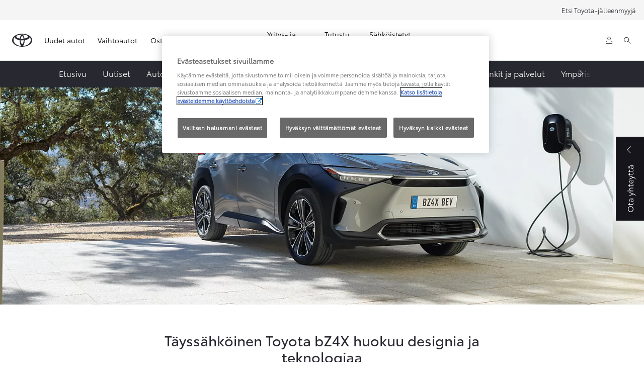

--- FILE ---
content_type: text/html;charset=utf-8
request_url: https://www.toyota.fi/toyota-way/autot-ja-varusteet/tayssahkoinen-toyota-bz4x-huokuu-designia-ja-teknologiaa
body_size: 42471
content:


<!DOCTYPE HTML>
<html lang="fi" dir="ltr" data-country="fi" data-brand="toyota" class="dxp dxp-toyota">

<head>

    
        
            <!-- Matomo Tag Manager -->
<script defer="defer" type="text/javascript" src="https://rum.hlx.page/.rum/@adobe/helix-rum-js@%5E2/dist/micro.js" data-routing="evn=prod,tier=publish,ams=NV Toyota Motor Europe" integrity="" crossorigin="anonymous" data-enhancer-version="" data-enhancer-hash=""></script>
<script>
var _mtm = window._mtm = window._mtm || [];
_mtm.push({'mtm.startTime': (new Date().getTime()), 'event': 'mtm.Start'});
var d=document, g=d.createElement('script'), s=d.getElementsByTagName('script')[0];
g.async=true; g.src='https://cdn.matomo.cloud/toyota-fi.matomo.cloud/container_HgCFxvjA.js'; s.parentNode.insertBefore(g,s);
</script>
<!-- End Matomo Tag Manager -->
        
            <link rel="stylesheet" href="https://embed.sites.toyota.fi/feikkichat/css/chat.css">
<script src="https://embed.sites.toyota.fi/feikkichat/js/chat.js" defer></script>
        
            <!-- Matomo -->
  <script>
    var _paq = window._paq = window._paq || [];
    /* tracker methods like "setCustomDimension" should be called before "trackPageView" */
    _paq.push(['requireCookieConsent']);
    _paq.push(['trackPageView']);
    _paq.push(['enableLinkTracking']);
    (function() {
      var u="https://toyota-fi.matomo.cloud/";
      _paq.push(['setTrackerUrl', u+'matomo.php']);
      _paq.push(['setSiteId', '1']);
      var d=document, g=d.createElement('script'), s=d.getElementsByTagName('script')[0];
      g.async=true; g.src='//cdn.matomo.cloud/toyota-fi.matomo.cloud/matomo.js'; s.parentNode.insertBefore(g,s);
    })();
  </script>
  <script>
    var matomoInterval;
    (function() {
      matomoInterval = setInterval(checkCookies, 2000);
    })();

    function checkCookies() {
      var cookies = document.cookie.split(";");
      var alertBox = cookies.find(function(row){return row.includes("OptanonAlertBoxClosed")});
      var cookieConsent = cookies.find(function(row){return row.includes("OptanonConsent")});

      if (alertBox && cookieConsent) {
        clearInterval(matomoInterval)
        var separateValues = cookieConsent.split("&").find(function(row){return row.startsWith("groups=")});
        var decodeGroups = decodeURIComponent(separateValues.replace("groups=", ""));

        if (decodeGroups.includes("C0002:0")) {
          _paq.push(['forgetCookieConsentGiven']);
        }
        if (decodeGroups.includes("C0002:1")) {
          _paq.push(['rememberCookieConsentGiven']);
        }
      }
    }
  </script>
  <!-- End Matomo Code -->
        
    

    <meta charset="UTF-8"/>
    <meta name="template" content="article"/>
    <meta name="viewport" content="width=device-width, initial-scale=1"/>
    
    <meta name="format-detection" content="telephone=no"/>
    <meta name="robots" content="max-image-preview:large"/>

    <link rel="preconnect" href="https://scene7.toyota.eu/"/>

    
        
    
        <link rel="preconnect" href="https://cdn.cookielaw.org/"/>
        
            <script type="text/javascript" src="https://cdn.cookielaw.org/consent/c931fea5-ebca-4372-900d-464b135ad1f7/OtAutoBlock.js">
            </script>
        
        <script src="https://cdn.cookielaw.org/scripttemplates/otSDKStub.js" type="text/javascript" charset="UTF-8" data-domain-script="c931fea5-ebca-4372-900d-464b135ad1f7" data-document-language="true">
        </script>
        <script type="text/javascript">
            function OptanonWrapper() { }
        </script>
    

        
    <script>
        (function(h,o,u,n,d) {
            h=h[d]=h[d]||{q:[],onReady:function(c){h.q.push(c)}}
            d=o.createElement(u);d.async=1;d.src=n
            n=o.getElementsByTagName(u)[0];n.parentNode.insertBefore(d,n)
        })(window,document,'script','https://www.datadoghq-browser-agent.com/eu1/v5/datadog-rum.js','DD_RUM')
        window.DD_RUM.onReady(function() {
            window.DD_RUM.setGlobalContextProperty('templateName','article');
            window.DD_RUM.setGlobalContextProperty('modelName','DE');
            window.DD_RUM.setGlobalContextProperty('sectionlv1','toyota-way');
            window.DD_RUM.setGlobalContextProperty('category','content');
            window.DD_RUM.setGlobalContextProperty('subCategory','article');
            let botPattern = "(googlebot\/|bot|Googlebot-Mobile|Googlebot-Image|Google favicon|Mediapartners-Google|bingbot|slurp|java|wget|curl|Commons-HttpClient|Python-urllib|libwww|httpunit|nutch|phpcrawl|msnbot|jyxobot|FAST-WebCrawler|FAST Enterprise Crawler|biglotron|teoma|convera|seekbot|gigablast|exabot|ngbot|ia_archiver|GingerCrawler|webmon |httrack|webcrawler|grub.org|UsineNouvelleCrawler|antibot|netresearchserver|speedy|fluffy|bibnum.bnf|findlink|msrbot|panscient|yacybot|AISearchBot|IOI|ips-agent|tagoobot|MJ12bot|dotbot|woriobot|yanga|buzzbot|mlbot|yandexbot|purebot|Linguee Bot|Voyager|CyberPatrol|voilabot|baiduspider|citeseerxbot|spbot|twengabot|postrank|turnitinbot|scribdbot|page2rss|sitebot|linkdex|Adidxbot|blekkobot|ezooms|dotbot|Mail.RU_Bot|discobot|heritrix|findthatfile|europarchive.org|NerdByNature.Bot|sistrix crawler|ahrefsbot|Aboundex|domaincrawler|wbsearchbot|summify|ccbot|edisterbot|seznambot|ec2linkfinder|gslfbot|aihitbot|intelium_bot|facebookexternalhit|yeti|RetrevoPageAnalyzer|lb-spider|sogou|lssbot|careerbot|wotbox|wocbot|ichiro|DuckDuckBot|lssrocketcrawler|drupact|webcompanycrawler|acoonbot|openindexspider|gnam gnam spider|web-archive-net.com.bot|backlinkcrawler|coccoc|integromedb|content crawler spider|toplistbot|seokicks-robot|it2media-domain-crawler|ip-web-crawler.com|siteexplorer.info|elisabot|proximic|changedetection|blexbot|arabot|WeSEE:Search|niki-bot|CrystalSemanticsBot|rogerbot|360Spider|psbot|InterfaxScanBot|Lipperhey SEO Service|CC Metadata Scaper|g00g1e.net|GrapeshotCrawler|urlappendbot|brainobot|fr-crawler|binlar|SimpleCrawler|Livelapbot|Twitterbot|cXensebot|smtbot|bnf.fr_bot|A6-Indexer|ADmantX|Facebot|Twitterbot|OrangeBot|memorybot|AdvBot|MegaIndex|SemanticScholarBot|ltx71|nerdybot|xovibot|BUbiNG|Qwantify|archive.org_bot|Applebot|TweetmemeBot|crawler4j|findxbot|SemrushBot|yoozBot|lipperhey|y!j-asr|Domain Re-Animator Bot|AddThis|RyteBot|HeadlessChrome|PetalBot|Bytespider)";
            let regex = new RegExp(botPattern, 'i');
            let conditionalSampleRate = regex.test(navigator.userAgent) ? 0 : 100;
            window.DD_RUM.init({
                clientToken: 'pub6202a2e0304d934612e638588060982d',
                applicationId: 'b2a17dca-c06f-4779-b448-2f193c681f72',
                site: 'datadoghq.eu',
                service: 'toyota-finland-(prod',
                env: 'prod',
                version: '0.163.5-RELEASE',
                sessionSampleRate: conditionalSampleRate,
                sessionReplaySampleRate: 20,
                trackUserInteractions: true,
                trackResources: true,
                trackLongTasks: true,
                defaultPrivacyLevel: 'mask-user-input',
            });

            window.DD_RUM.startSessionReplayRecording();
        })
    </script>


        

    
    <script>
        //Adobe Launch Embed Code
        (function (w, d, s) {
            var j = d.createElement(s);
            j.src = '//assets.adobedtm.com/57e62086a19e/7ac6a41c0df3/launch-627342fb0250.min.js';
            var headElement = d.head || (d.currentScript && d.currentScript.parentElement);
            //if async is allowed
            j.async = true;
            if(headElement){
                headElement.append(j);
            }else{
                var f = d.getElementsByTagName(s)[0];
                f.parentNode.insertBefore(j, f);
            }
        })(window, document, 'script');
    </script>

    
    <!--Requires to be empty-->

    

    <title>Toyota bZ4X -täyssähköauto huokuu tekniikkaa ja designia</title>

    <meta property="og:url" content="https://www.toyota.fi/toyota-way/autot-ja-varusteet/tayssahkoinen-toyota-bz4x-huokuu-designia-ja-teknologiaa"/>
    <meta property="og:title" content="Toyota bZ4X -täyssähköauto huokuu tekniikkaa ja designia"/>

    
    
        <meta property="og:description" content="Täysin uusi Toyota bZ4X -täyssähköauto on näyttävä crossover, johon on saatavilla myös kyvykäs nelivetojärjestelmä. "/>
    
    
    
    <meta property="og:site_name" content="Toyota FI"/>
    <meta name="description" content="Täysin uusi Toyota bZ4X -täyssähköauto on näyttävä crossover, johon on saatavilla myös kyvykäs nelivetojärjestelmä. "/>

    
        <link rel="alternate" hreflang="fi-FI" href="https://www.toyota.fi/toyota-way/autot-ja-varusteet/tayssahkoinen-toyota-bz4x-huokuu-designia-ja-teknologiaa"/>
    

    

    
        <link rel="canonical" href="https://www.toyota.fi/toyota-way/autot-ja-varusteet/tayssahkoinen-toyota-bz4x-huokuu-designia-ja-teknologiaa"/>
    

    
    <meta property="og:type" content="website"/>
    <meta property="og:locale" content="fi_FI"/>
    <meta name="twitter:card" content="summary_large_image"/>
    <meta name="twitter:site" content="@@ToyotaSuomi"/>
    <meta name="twitter:title" content="Toyota bZ4X -täyssähköauto huokuu tekniikkaa ja designia"/>
    <meta name="twitter:description" content="Täysin uusi Toyota bZ4X -täyssähköauto on näyttävä crossover, johon on saatavilla myös kyvykäs nelivetojärjestelmä. "/>

    

    

    
    
    
        <script type="application/ld+json">{
  "@context": "http://schema.org",
  "@type": "Organization",
  "name": "Toyota Suomi",
  "url": "https://www.toyota.fi",
  "logo": "https://www.toyota.fi/content/dam/logos/large-logo-toyota.jpeg",
  "sameAs": [
    "https://www.facebook.com/toyotasuomi",
    "https://www.linkedin.com/company/toyota-auto-finland-oy/",
    "https://www.instagram.com/toyotasuomi/",
    "https://www.youtube.com/user/toyotasuomi"
  ],
  "contactPoint": {
    "@type": "ContactPoint",
    "email": "info@toyota.fi",
    "telephone": "+35880013663",
    "contactType": "roadside assistance",
    "areaServed": "fi",
    "availableLanguage": [
      "fi",
      "en",
      "sv_fi"
    ]
  }
}</script>
    


    

        <script type="application/ld+json">
            {
  "@context": "http://schema.org",
  "@type": "Article",
  "headline": "Täyssähköinen Toyota bZ4X huokuu designia ja teknologiaa",
  "datePublished": "Thu Apr 18 10:14:57 UTC 2024",
  "author": "Toyota Suomi",
  "publisher": {
    "@type": "Organization",
    "logo": "https://www.toyota.fi/content/dam/logos/large-logo-toyota.jpeg",
    "name": "Toyota Suomi"
  },
  "dateModified": "Thu Apr 18 10:14:57 UTC 2024",
  "image": "https://scene7.toyota.eu/is/image/toyotaeurope/TOY_bZ4X_2021_PRELAUNCH_HUB_BRAND_IMG_Lifestyle_01"
}
        </script>

        

        <script type="application/ld+json">
            {
                "@context": "http://schema.org",
                "@type": "BreadcrumbList",
                "itemListElement": [{"@type":"ListItem","position":1,"name":"Etusivu","item":"https://www.toyota.fi/toyota-way"},{"@type":"ListItem","position":2,"name":"Autot ja varusteet","item":"https://www.toyota.fi/toyota-way/autot-ja-varusteet"},{"@type":"ListItem","position":3,"name":"Täyssähköinen toyota bz4x huokuu designia ja teknologiaa","item":"https://www.toyota.fi/toyota-way/autot-ja-varusteet/tayssahkoinen-toyota-bz4x-huokuu-designia-ja-teknologiaa"}]
            }
        </script>
    


    


    
     
          
     


    
    



    

    


    
    
    
        
        
        
            <link rel="stylesheet" type="text/css" href="/etc.clientlibs/dnb/clientlibs/clientlib-toyota.min.1276ebadae393a7feda11efccabc4bcd.css"/>
        
    
        
        
        
    
        
        
        
            <link rel="stylesheet" type="text/css" href="/etc.clientlibs/dxp/clientlibs/clientlib-toyota.min.ab48ec56713fd01f9a2709e9a8c87c86.css"/>
        
    
        
        
        
            <link rel="stylesheet" type="text/css" href="/etc.clientlibs/qt/clientlibs/clientlib-toyota.min.968d52237156ad3d46cce9e7fd450425.css"/>
        
    
        
        
        
            <link rel="stylesheet" type="text/css" href="/etc.clientlibs/retailers/clientlibs/clientlib-toyota.min.e2d2c0e306f08a64cf31bd27409008b4.css"/>
        
    
    <!-- DXP-11832 temp return to old functionality - permanent fix to be added-->
    
    
<script src="/etc.clientlibs/clientlibs/granite/jquery.min.3e24d4d067ac58228b5004abb50344ef.js"></script>
<script src="/etc.clientlibs/clientlibs/granite/utils.min.899004cc02c33efc1f6694b1aee587fd.js"></script>



    <script data-ot-ignore src="/var/dxp/scripts/requirees.js?version=1027"></script>

    

    
    <link rel="apple-touch-icon" sizes="180x180" href="/etc.clientlibs/dxp-frontend-core/clientlibs/clientlib-toyota/resources/images/favicons/apple-touch-icon.png"/>
    <link rel="icon" type="image/png" sizes="32x32" href="/etc.clientlibs/dxp-frontend-core/clientlibs/clientlib-toyota/resources/images/favicons/favicon-32x32.png"/>
    <link rel="icon" type="image/png" sizes="16x16" href="/etc.clientlibs/dxp-frontend-core/clientlibs/clientlib-toyota/resources/images/favicons/favicon-16x16.png"/>
    <link rel="mask-icon" href="/etc.clientlibs/dxp-frontend-core/clientlibs/clientlib-toyota/resources/images/favicons/safari-pinned-tab.svg" color="#5bbad5"/>
    <meta name="msapplication-TileColor" content="#da532c"/>
    <meta name="theme-color" content="#ffffff"/>

    

    
        
            <link rel="preload" href="https://scene7.toyota.eu/is/image/toyotaeurope/TOY_bZ4X_2021_PRELAUNCH_HUB_BRAND_IMG_Lifestyle_01" as="image" imagesrcset="https://scene7.toyota.eu/is/image/toyotaeurope/TOY_bZ4X_2021_PRELAUNCH_HUB_BRAND_IMG_Lifestyle_01?qlt=80&amp;wid=1280&amp;fit=fit,1&amp;ts=20467 400w, https://scene7.toyota.eu/is/image/toyotaeurope/TOY_bZ4X_2021_PRELAUNCH_HUB_BRAND_IMG_Lifestyle_01?qlt=80&amp;wid=1280&amp;fit=fit,1&amp;ts=20467 800w, https://scene7.toyota.eu/is/image/toyotaeurope/TOY_bZ4X_2021_PRELAUNCH_HUB_BRAND_IMG_Lifestyle_01?qlt=80&amp;wid=1600&amp;fit=fit,1&amp;ts=20467 1600w" imagesizes="50vw"/>
        
    

    

    
        <script>
            if (!window.dxp) { window.dxp = {}; }
            if (!window.dxp.settings) { window.dxp.settings = {}; }
            window.dxp = {"settings":{"mapsUseMapboxSBS":"true","ssoRecaptchaKey":"6LcIX-MfAAAAAE522Esji4SIFAM1l_mKlReE5l1t","osbHCaptchaKey":"e1907470-bb1a-4c18-8e50-20964bb02170","c2GatewayBaseUrl":"https://c1-apigateway-p1-uc.toyota-europe.com","currencyDecimals":"2","t1ClientEncapsulatedStylesUrl":"https://cp-common.toyota-europe.com/cp-client/styles/T1-style-extended-encapsulated.css","financeEnable":"true","ssoBaseUrl":"https://cp-toyota.toyota-europe.com/cp-toyota-sso","cpServices":"https://cp-services.toyota-europe.com","mapboxToken":"pk.eyJ1IjoidG95b3RhbW90b3JldXJvcGUtd2ViIiwiYSI6ImNrMnlwZXhxYzA5bzQzY29tZW1mM3k2c2MifQ.OFeUyBuJr_jRjNiTB-F3DA","CCISServer":"//images.toyota-europe.com","t1LegacyCssPath":"/cp-client/styles/T1-style-extended-encapsulated.css","cpCartItems":"/api/users/{uuid}/cart","otWhitelisted":"clientlibs/|/libs/dam/|/dxp-webcarconfig.toyota-europe.com/js/|/cp-toyota-sso/|/var/dxp/scripts/libs/react","ssoUseMicroService":"true","portalBaseUrl":"https://cp-toyota.toyota-europe.com","aceMigrationCpB2cAggrPrevHost":"cpb2csp.toyota-europe.com","losHost":"https://weblos.toyota-europe.com/","aemSchemaBaseUrl":"https://cp-common.toyota-europe.com","enableP":"true","orCheckoutFilterByServices":"OnlineRetailing","CCISHost":"//images.toyota-europe.com/fi","c1SupraBaseUrl":"","osbB2cAggrHost":"https://osb-b2c-aggregator.toyota-europe.com","customerPortal":"/customer/portal","orBaseUrl":"https://d3uadybk7v8gu7.cloudfront.net","osbBaseUrl":"https://d1ljsy1hgbcg4x.cloudfront.net/b2c-ui","cpVehicleItems":"/vehicle/user/{uuid}/vehicles?services=uio&legacy=true","otpEnabled":"true","t1LegacyFrontendBaseUrl":"https://cp-common.toyota-europe.com","hideQuickSpecs":"false","aceMigrationOsbB2cAggrHost":"https://osb-b2c-aggregator.toyota-europe.com","disableRecaptcha":"false","lastModified":"2025-12-05T08:47:36.036Z","cpB2cAggrHost":"cpb2cs.toyota-europe.com","ssoEnableSocialLogin":"false","ssoServiceUrl":"https://ssoms.toyota-europe.com","dDotDnaApi":"https://kong-proxy-aws.toyota-europe.com/dxp/forms/ddotdna","cpShoppingCartUrl":"/tme#/my-toyota/eStore/cart","orFinanceModuleUrl":"https://ofs.toyotarahoitus.fi/ofs/js/ofs-amd.js","nmscCode":"TAF","enablePubhubForOwnerManuals":"true","downloadPdfBrochure":"/bin/api/dxp/pdf?tyCode=:configCode&country=:country&language=:language","commonPortalBaseUrl":"https://cp-common.toyota-europe.com","orAlternateFinanceModuleUrl":"https://ofs.toyotarahoitus.fi/ofs/js/ofs-amd.js","cpUseMenuBuilderNav":"true","osbReCaptchaKey":"6LfzhjwUAAAAAMOHd0UU-ZNd45ssbeb9tRyxRu9e","ssoHCaptchaKey":"8cc6c238-eb36-49ae-9b10-f23446521f52","cpOrBaseUrl":"https://d3uadybk7v8gu7.cloudfront.net/customerportal/","ssoRecaptchaKeyInvisible":"6Lcf9hYlAAAAABCh8FWEjoo27nsquoGFC-zI05Kr","enabledExitGuardTemplates":"build,","cpIsNewDashBoardEnabled":"true","cpUseDashboardSavedCars":"true","defaultFinanceOption":"monthly","osbTridionBaseUrl":"https://dcoaaeoxsqbgx.cloudfront.net","useDealerfinderV2":"true","cpAppIDApple":"1020262732","c1ImagesHost":"//img-optimize.toyota-europe.com/","otpHost":"https://cp-otp.toyota-europe.com","cpCommonUrl":"https://cp-common.toyota-europe.com","aceMigrationCpB2cAggrHost":"cpb2cs.toyota-europe.com","c1GatewayBaseUrl":"https://c1-apigateway-p1.toyota-europe.com","ssoAutoRedirectCustomerPortalExceptions":"/online-service-booking;/recall;/online-service-appointment","captchaType":"hcaptcha","logTracking":"true","cpBaseUrl":"https://d21f9zpntjvs3z.cloudfront.net","crossOriginScripttagExclusions":"toyota-europe.com|cloudfront.net|toyota-fs.com|toyota.finance.makolab.com|toyotarahoitus.fi","osbB2bAggrHost":"https://osb-b2b-aggregator.toyota-europe.com","dealerfinderDefaultHash":"#/publish/my_toyota_my_dealers/read-only-selected-services=false/hide-services=false/select-first-dealer=false/mobile-map-last=false/disable-search-types=false/soft-filtering-disable-dealer=false/searchtype=location/dealercount=10/show-not-matching-services=false/isdynamicmap=true/isdealerrating=false/is-prefill-preferred-dealer=true/tiles-layout=xl/search-layout=inline/primary-button-action=website/secondary-button-action=none/show-results-on-page-load=false","enableCarDbTokens":"true","ssoRedesignBaseUrl":"https://cp-common.toyota-europe.com/cp-ui-sso","aceMigrationOsbB2bAggrHost":"https://osb-b2b-aggregator.toyota-europe.com","orFiltersResultPage":"/new-cars","showPrice":"true","recallCheckerUrl":"/owners/maintenance-services/recall","cpAppIDAndroid":"com.touaregs.toyota","aceKongBaseUrl":"https://kong-proxy-intranet.toyota-europe.com/","useI18nFallback":"false","currencyCode":"EUR","brand":"toyota","cardbImageHost":"//t1-carassets.toyota-europe.com/","checkoutFinanceEsalesHost":"https://amd.esales.toyota-fs.com","environment":"production","isFragment":"false","isProduction":"true","loadSaveHost":"//ccsave.toyota-europe.com/config","loadSaveServer":"//ccsave.toyota-europe.com/","carconfigUrlWebsite":"","country":"fi","fullCountry":"finland","dealer":{"mapBoxToken":"pk.eyJ1IjoidG95b3RhbW90b3JldXJvcGUtd2ViIiwiYSI6ImNrNmtpY2R1YTA0YW8zb2xzMzNkaDNxaTMifQ.LHbDy1LeUYXAgS7FJG-VOQ","dealerApi":"https://kong-proxy-intranet.toyota-europe.com/dxp/dealers/api/","alternativeCountry":"","enableApproximate":false,"distanceUnit":"km","extraCountries":"","hideDealerNumbers":false,"hideServicesDealerfinder":false,"limitSearchDistance":"","searchResultCount":10,"showCountryPolygons":true,"showMyLocationPin":false,"findDealerLabel":"Löydä Toyota-toimipiste","searchPlaceholderLabel":"Etsi lähin Toyota-toimipiste","searchByLocationLabel":"Anna kaupunki tai postinumero","searchByDealerName":"Etsi liikkeen nimellä","useMyCurrentLocationLabel":"Etsi lähinnä nykyistä sijaintiani","filterLabel":"Valitse palvelu","updateLabel":"Etsi","retailerInformationLabel":"Toyota-jälleenmyyjä","servicesAndOpeningHoursLabel":"Palvelut ja aukioloajat","getDirectionsLabel":"Reittiohjeet","saveToMyToyotaLabel":"Tallenna MyToyotaan","selectDealerLabel":"Valitse liike","showMoreLabel":"Näytä lisää","moreInformationLabel":"Lisätietoja","lessInformationLabel":"Pienennä","retailerDoesNotAcceptOnlineBookingLabel":"Retailer does not accept online booking ","telLabel":"Puh.","faxLabel":"Fax.","whatsappLabel":"WhatsApp","noLocationsFoundMessage":"Tietoja ei löydy","noDealerFoundMessage":"Liikettä ei löydy","searchKeywordTooShortMessage":"Hakusana liian lyhyt"},"flexibility":{"currencyMultiplier":0.0,"swopPrices":false,"dualCurrencyEnable":false},"ecoLabelpopup":{},"legalbanner":{"title":"Short disclaimer","image":{}},"T1ImagesServer":"https://img-optimize.toyota-europe.com/","kongBaseUrl":"https://kong-proxy-intranet.toyota-europe.com/"},"config":{},"labels":{"disclaimerNedc":"NEDC disclaimer","etaTooltipTitle":"","etaTooltip":"","uscNonApproved":"Non-approved","readLess":"Vähemmän","ariaSliderMaxValue":"max value: {value}","uscManufacturerWarrantyValidUntil":"Valid until: {value}","uscManufacturerWarrantyKmLimit":"KM Limit: {value}","disclaimerWLTP":"Ajoneuvon päästö- ja kulutustiedot perustuvat uuteen WLTP-päästömittaustapaan. ","uscPrivatelySold":"Privately sold","multipleEngineOptions":"Useita moottorivaihtoehtoja","ariaSliderMaxValueTitleLabel":"Slider {value} maximum","edit":"Muokkaa","uscApproved":"Approved","dualCurrencyDisclaimer":"Dual currency rate: {value}","soldOut":"Tarkista saatavuus jälleenmyyjältäsi","viewAll":"Katso kaikki","hybrid":"Hybridi","petrol":"Bensiini","genericOrErrorTitle":"Voi ei! Jokin meni pieleen, emmekä voineet ladata sisältöä.","forms.searchNoResults":"Ei hakutuloksia","validFromUntilDate":"Voimassa alkaen","ariaSliderMinValueTitleLabel":"Slider {value} minimum","validFromDate":"Valid as off","lastModified":"2025-09-11T11:32:38.482Z","uscManufacturerWarrantyNone":"None","disclaimerNEDC":"NEDC disclaimer","diesel":"Diesel","submit":"Lähetä","uscUsedCashPriceFormat":"%s","ariaToggleEtaTooltip":"Toggle ETA Tooltip","uscManufacturerWarrantyExpired":"Expired","genericOrErrorSubtitle":"Pyrimme korjaamaan ongelman mahdollisimman pian. Yritäthän myöhemmin uudelleen.","readMore":"Lue lisää","disclaimerCorrelatedNedc":"CorrelatedNEDC disclaimer","availableForOnlineSale":"Ostettavissa verkosta yksityisleasingilla","ariaSliderMinValue":"min value: {value}","close":"Sulje","uscManufacturerWarrantyUnspecified":"Unspecified","Enter Dealer":"","fuelCell":"Hydrogen Electric","uscCashPriceFormat":"%s","more":"Lisää","electric":"Täyssähköauto","selectOff":"off","uscSpecLabelYes":"Kyllä","uscSpecLabelNo":"Ei","uscExclVatCashPriceFormat":"%s ex.&nbsp;VAT","disclaimerCorrelatedNEDC":"CorrelatedNEDC disclaimer","plugin":"Ladattava hybridi","printPrintedOn":"Printed on","disclaimerWltp":"Ajoneuvon päästö- ja kulutustiedot perustuvat uuteen WLTP-päästömittaustapaan. ","uscStockCashPriceFormat":"%s","selectOn":"on","dimensions":"Dimensions"}};
            window.dxp.settings.culture = {"name":"fi-FI","englishName":"Finnish","nativeName":"suomi","language":"fi","numberFormat":{"negativeInfinity":"-INF","positiveInfinity":"INF","percent":{".":",",",":" "},"currency":{"pattern":["-n $","n $"],"symbol":"€","iso":"EUR",".":",",",":" ","decimals":2},".":",",",":" "},"calendars":{"standard":{"/":".","firstDay":1,"days":{"names":["sunnuntai","maanantai","tiistai","keskiviikko","torstai","perjantai","lauantai"],"namesAbbr":["su","ma","ti","ke","to","pe","la"],"namesShort":["su","ma","ti","ke","to","pe","la"]},"months":{"names":["tammikuu","helmikuu","maaliskuu","huhtikuu","toukokuu","kesäkuu","heinäkuu","elokuu","syyskuu","lokakuu","marraskuu","joulukuu",""],"namesAbbr":["tammi","helmi","maalis","huhti","touko","kesä","heinä","elo","syys","loka","marras","joulu",""]},"AM":null,"PM":null,"patterns":{"d":"d.M.yyyy","D":"d. MMMM'ta 'yyyy","t":"H:mm","T":"H:mm:ss","f":"d. MMMM'ta 'yyyy H:mm","F":"d. MMMM'ta 'yyyy H:mm:ss","M":"d. MMMM'ta'","Y":"MMMM yyyy"}}}};
            window.dxp.settings.language = "fi";
            window.dxp.settings.country = "fi";
            window.dxp.settings.brand = "toyota";
            window.dxp.settings.forms = {"dealer":"https://www.toyota.fi/lomakkeet/laheta-jalleenmyyjalle","Test drive":"https://www.toyota.fi/lomakkeet/koeajo"};

            if (!window.T1) { window.T1 = {}; }
            window.T1.settings = window.dxp.settings;
            window.T1.labels = window.dxp.labels;
            if ("true" !== "true") {
                window.L1 = window.T1;
            }
        </script>
    

    

    
        <script data-ot-ignore type="text/javascript" crossorigin="anonymous" src="/etc.clientlibs/dxp/clientlibs/clientlib-dependencies.min.961844e05a76c364a0525b0f52801cc9.js"></script>
    

    
        <style>
            .cmp-horizontal-hero .hero-body { 
margin: 5.4rem auto 4.8rem;
} .text .container .cmp-text.l-body-text h1:not(.disabled-uppercasing),
.text .container .cmp-text.l-body-text h2:not(.disabled-uppercasing) {
  text-transform: unset !important;
} .cmp-text--lead-paragraph {
  font-size: 1.3em !important;
}

@media (min-width: 768px){
  .cmp-text--lead-paragraph .cmp-text {
    max-width: 100%;
  }
}
        </style>
    

    

    

    
        
  

<style>
    microfrontend-error {
        display: flex;
    }
</style>

<style id="microfrontend-error-style">
    .error-banner {
        border: 1px solid #f5d0d0;
        background: linear-gradient(to right, #fff5f5, #fff7f7);
        border-radius: 8px;
        padding: 20px 20px 3px;
        margin: 20px 0;
        width: 100%;
        max-width: 100%;
        overflow: hidden;
        box-shadow: 0 2px 4px rgba(0, 0, 0, 0.05);
        text-align: left;
    }

    .error-banner button {
        all: unset;
    }

    .error-header {
        display: flex;
        align-items: flex-start;
        justify-content: space-between;
        gap: 12px;
        margin-bottom: 12px;
    }

    .error-icon-container {
        display: flex;
        flex-grow: 1;
        justify-content: center;
        align-items: center;
        gap: 12px;
    }

    .error-icon {
        color: #e53e3e;
        margin-top: 2px;
        flex-shrink: 0;
    }

    .error-title {
        flex-grow: 1;
        color: #c53030;
        font-weight: 600;
        font-size: 22px;
        margin: 0;
        line-height: 1.2;
    }

    .technical-title {
        display: block;
        color: #c53030;
        font-size: 14px;
        font-family: monospace;
        margin: 6px 0 8px 0;
        padding: 4px 8px;
        padding-left: 32px;
    }

    .error-subtitle {
        color: #c53030;
        font-size: 14px;
        font-weight: 500;
        margin: 8px 0 4px 0;
    }

    .error-description {
        color: #c53030;
        font-size: 14px;
        line-height: 1.5;
        margin: 12px 0;
        padding-left: 32px;
    }

    .error-metadata {
        margin-top: 8px;
        padding-left: 32px;
    }

    .metadata-title {
        font-size: 12px;
        text-transform: uppercase;
        letter-spacing: 0.05em;
        color: #c53030;
        font-weight: 500;
        margin-bottom: 8px;
    }

    .metadata-content {
        background-color: rgba(254, 215, 215, 0.8);
        padding: 12px;
        border-radius: 6px;
        font-family: monospace;
        font-size: 12px;
        overflow-x: auto;
        border: 1px solid rgba(254, 178, 178, 0.8);
    }

    .metadata-item {
        display: flex;
        margin-bottom: 6px;
    }

    .metadata-item:last-child {
        margin-bottom: 0;
    }

    .metadata-key {
        font-weight: 600;
        min-width: 120px;
        color: #c53030;
    }

    .metadata-value {
        color: #742a2a;
    }

    .stacktrace-content {
        white-space: pre;
        color: #742a2a;
    }

    .backoffice-caption {
        margin-top: 3px;
        font-size: 12px;
        color: #718096;
        font-style: italic;
        padding-top: 8px;
        display: flex;
        align-items: center;
        justify-content: center;
    }

    .error-banner .toggle-details {
        font-style: italic;
        font-size: 12px;
        color: #742a2a;
        text-decoration: underline;
        cursor: pointer;
    }

    .backoffice-badge {
        padding: 2px 8px;
        border-radius: 9999px;
        font-size: 10px;
        text-transform: uppercase;
        letter-spacing: 0.1em;
        font-weight: 500;
    }

    .collapsible {
        transition: max-height 500ms ease-in-out;
        max-height: 0px;
        overflow: hidden;
    }

    .collapsible.open {
        max-height: fit-content;
    }
</style>
<script>

    const sheet = new CSSStyleSheet();
    const styleScript = document.querySelector("#microfrontend-error-style");
    sheet.replaceSync(styleScript.innerHTML);
    styleScript.remove();

    class MicrofrontendError extends HTMLElement {
        static get observedAttributes() {
            return ['title', 'description', 'technical-title', 'metadata', 'default-open'];
        }

        constructor() {
            super();
            const shadowRoot = this.attachShadow({ mode: 'open' });
            shadowRoot.adoptedStyleSheets.push(sheet);
        }

        connectedCallback() {
            this.getAttribute('default-open') === 'true' ? this.open = true : this.open = false;
            this.render();
        }

        attributeChangedCallback(name, oldValue, newValue) {
            this.render();
        }

        getMetadataHtml() {
            try {
                const metadata = JSON.parse(this.getAttribute('metadata') ?? '{}');

                if (Object.keys(metadata).length === 0) {
                    return '';
                }

                return Object.entries(metadata).map(([key, value], index) => {
                    const isNotLast = index !== Object.entries(metadata).length - 1;

                    return `<div class="metadata-item" style="margin-bottom: ${isNotLast ? '6px' : '0px'}">
                        <span class="metadata-key">${key}:</span>
                        <span class="metadata-value">${value}</span>
                    </div>`;
                }).join("");
            } catch (e) {
                console.debug("Unable to parse metadata", e);
                return '';
            }
        }

        getDescriptionHtml() {
            const description = this.getAttribute('description');

            return description ? "<div class=\"error-description\">" + description.replaceAll('\\n', "<br>") + "</div>" : "";
        }

        getTechnicalTitleHtml() {
            const technicalTitle = this.getAttribute('technical-title');

            if (!technicalTitle) {
                return '';
            }

            return `<div class="technical-title">Error: ` + technicalTitle + `</div>`;
        }

        render() {
            const title = this.getAttribute('title') || "Undefined title";
            const metadata = this.getMetadataHtml();
            const stacktrace = this.getAttribute("stacktrace");

            this.shadowRoot.innerHTML = `
                <div class="error-banner">
                    <div class="error-header">
                        <div class="error-icon-container">
                            <svg class="error-icon" xmlns="http://www.w3.org/2000/svg" width="24" height="24" viewBox="0 0 24 24" fill="none" stroke="currentColor" stroke-width="2" stroke-linecap="round" stroke-linejoin="round"><circle cx="12" cy="12" r="10"/><line x1="12" x2="12" y1="8" y2="12"/><line x1="12" x2="12.01" y1="16" y2="16"/></svg>
                            <h4 class="error-title">${title}</h4>
                            <button class="toggle-details">Toggle details</button>
                        </div>
                    </div>
                    <div class="collapsible ${this.open ? ' open' : ''}">`
                        + this.getTechnicalTitleHtml()
                        + this.getDescriptionHtml()
                         + (metadata ? `<div class="error-metadata">
                             <div class="metadata-title">Error Metadata</div>
                             <div class="metadata-content">` + metadata + "</div>"+
                        "</div>" : "")
                        + (stacktrace ? `<div class="error-metadata">
                              <div class="metadata-title">Stack Trace</div>
                              <div class="metadata-content stacktrace-content">`
                                + stacktrace.replaceAll('\\n', "<br>")
                              +`\n&lt;hidden stacktrace&gt;</div>
                            </div>` : '')
                    + `</div>
                    <div class="backoffice-caption">
                    <span class="backoffice-badge">this will only be showed in author mode, end user won't see this error</span>
                </div>
            </div>`;


            this.shadowRoot.querySelector("button.toggle-details").addEventListener("click", this.toggle.bind(this));
        }

        toggle() {
            this.open = !this.open;
            const collapsible = this.shadowRoot.querySelector(".collapsible");

            if (this.open) {
                if (!collapsible.className.includes("open")) {
                    collapsible.className += " open";
                }
            } else {
                collapsible.className = collapsible.className.split(/\s+/).filter(cls => cls !== 'open').join(" ");
            }
        }
    }

    customElements.define('microfrontend-error', MicrofrontendError);

</script>


  
  

    

</head>

<body class="article page basicpage">
    



<div class="cmp-btn btn-primary skip-to-main-content">
  
  

    
    
        
            <a data-gt-label="Siirry sisältöön" class="btn-text skip-to-main-content-link  " href="#Siirry-sisältöön" target="_self" data-gt-componentname="button" data-gt-componentgroup="content" data-gt-name="ctaevent" aria-label="">
                <span class="btn-text l-cta-text">Siirry sisältöön
                    
                </span>
                
                
                
    

                
    <span class="sr-only"> (Paina Enter)</span>

            </a>
        
        
    
    
    

    

</div>

    
    

    

        
    
        <!-- Tagging data layer object -->
        <script>
            window.tngaDataLayer = {};
            window.tngaDataLayer.page = {"sectionlv1":"toyota-way","sectionlv2":"autot-ja-varusteet","sectionlv3":"tayssahkoinen-toyota-bz4x-huokuu-designia-ja-teknologiaa","language":"fi","category":"content","subCategory":"article"};
            window.tngaDataLayer.page.versions = {"aem-release": "0.163.5-RELEASE"};
            window.tngaDataLayer.product = [{"category":"cars","subCategory":"new-cars","productInfo":{"productId":"9484704b-81ae-4a9b-b271-8c64f00fb91d","productName":"Toyota bZ4X Active 57,7 kWh SUV 5-ov.","price":39390.0,"currency":"EUR","tmeModelId":"DE","modelName":"Toyota bZ4X","gradeName":"Active 57,7 kWh","gradeId":"63e27b92-f1fb-4993-95fc-1acaa1b56891","engineId":"2XM-1EL-1A2WD","engineName":"Sähkömoottori 123 kW","engineType":"26b0c2f1-dc6c-4ff7-81f4-4ec1054b6609","bodyTypeId":"30b0ef55-504f-4ce5-8f54-6856b2e8aa20","bodyTypeName":"SUV 5-ov.","transmissionId":"0d25c763-a2da-40a7-9f8a-6a1eac2f2a80","transmissionName":"Automaatti"}}];
            window.tngaDataLayer.dsmMetadata = {};
            var userProfile = localStorage["com.toyota.tme.user.customerProfile"];
            window.tngaDataLayer.userinfo = {"status": "loggedoff"};
            if(userProfile){
                window.tngaDataLayer.userinfo = {
                    "status": "loggedin",
                    "userId": (JSON.parse(userProfile) || {}).uuid
                };
            }
        </script>
    

        
    
    <!-- Google Tag Manager -->
    <script>(function (w, d, s, l, i) {
            w[l] = w[l] || [];
            w[l].push({
                'gtm.start':
                    new Date().getTime(), event: 'gtm.js'
            });
            var f = d.getElementsByTagName(s)[0],
                j = d.createElement(s), dl = l != 'dataLayer' ? '&l=' + l : '';
            j.async = true;
            j.src =
                'https://www.googletagmanager.com/gtm.js?id=' + i + dl;
            f.parentNode.insertBefore(j, f);
        })(window, document, 'script', 'dataLayer', 'GTM-M888SFJ');</script>
    <!-- End Google Tag Manager -->
    

    


    
    
        


    <header class="header dxp-header position-fixed bg-white w-100">
        

    
        <nav id="cmp-preferred-retailer-navigation" class="cmp-preferred-retailer-navigation js-preferred-retailer-navigation cmp-preferred-dealer-navigation js-preferred-dealer-navigation
              " aria-label="retailer navigation">
            <ul class="cmp-preferred-retailer-navigation__items">
                <li class="cmp-preferred-retailer-navigation__item">
                    <a class="cmp-preferred-retailer-navigation__link" target="_self" data-gt-name="navevent" data-gt-componentname="preferred-retailer-navigation" data-gt-componentgroup="header" data-gt-action="click-navigation" data-gt-label="internal-link" href="#/publish/my_toyota_my_dealers/read-only-selected-services=false/hide-services=false/select-first-dealer=false/mobile-map-last=false/disable-search-types=false/soft-filtering-disable-dealer=false/searchtype=location/dealercount=10/show-not-matching-services=false/isdynamicmap=true/isdealerrating=false/is-prefill-preferred-dealer=true/tiles-layout=xl/search-layout=inline/primary-button-action=website/secondary-button-action=none/show-results-on-page-load=false">
                        
                        Etsi Toyota-jälleenmyyjä
                        
                    </a>
                </li>
            </ul>
            <div class="cmp-preferred-retailer-navigation__item-retailer d-none">
                
                <a class="cmp-preferred-retailer-navigation__link cmp-preferred-retailer-navigation__link--button js-preferred-retailer-navigation-button" href="#" data-gt-name="navevent" data-gt-componentname="preferred-retailer-navigation" data-gt-componentgroup="header" data-gt-action="click-navigation" data-gt-label="preferred-dealer">
                    <em class="cmp-preferred-retailer-navigation__link--button--icon js-icon" aria-hidden="true"></em>
                    <span class="cmp-preferred-retailer-navigation__link--button--label js-label">Dealer Name</span>
                </a>
            </div>
        </nav>
    

    


        
            
            
            


    


<nav role="navigation" id="cmp-top-navigation" aria-label="Päävalikko" class="primary-navigation container-fluid d-flex justify-content-xl-between align-items-center w-100 " data-gt-name="navevent" data-gt-componentGroup="header" data-gt-componentName="primary-navigation">
    <div class="primary-navigation__left-hand align-items-center d-flex px-0">
        <div class="brand-logo-wrapper align-items-center d-flex mr-4 hide-when-mobile-menu-opened">
            <a href="https://www.toyota.fi" aria-label="Siirry etusivulle" class="brand-logo" data-gt-action="click-logo" data-gt-label="https://www.toyota.fi">
            </a>
        </div>
        <div class="primary-navigation__mobile-header d-none justify-content-between search position-fixed w-100 bg-white">
            <div class="selected-menu js-selected-mobile-menu d-xl-none align-items-center">
                <button class="primary-navigation__mobile-header__back-menu js-selected-menu-back-btn" data-gt-action="click-back" data-gt-label="level2">
                        <i aria-hidden="true" class="dxp-icon icon-Chevron_Left-small"></i>
                        <span class="sr-only">Click to return to previous menu</span>
                </button>
                <span class="js-selected-item"></span>
            </div>
            <div class="primary-navigation__mobile-header__search-wrapper">
                

<div class="cmp-searchicon cmp-searchicon-v2">
    <button type="button" class="cmp-searchicon-search cmp-btn l-listItem-text d-flex align-items-center" aria-label="Etsi" aria-controls="searchOverlayId" aria-haspopup="dialog" aria-expanded="false">
        <i aria-hidden="true" class="m-0 dxp-icon icon-Search-small"></i>
    </button>
    <div class="d-none cmp-searchicon-overlay position-fixed" data-test-id="searchOverLayer" aria-label="Etsi" role="dialog" aria-modal="true" aria-hidden="true">
        
    

    <div>
        <div class="cmp-searchicon-container cmp-searchicon-container-v2 d-flex col-12 " data-is-rtl="false">
            <div class="row brand-logo mx-4 d-none d-lg-block mt-4"></div>
            <div class="col-6 d-none d-lg-inline-block"></div>
            <div class="row flex-grow-1 d-flex flex-column">
                <div class="d-flex">
                    <div class="search-box-container">
                        <div class="search-box" role="search">
                            
                            <button type="button" class="cmp-search-input-search-icon">
                                <i aria-hidden="true" class="dxp-icon icon-Search-small"></i>
                                <span class="sr-only">
                                    Click to search
                                </span>
                            </button>
                            <input id="search-input-primarynavigation_f2fb75ff-09ab-434d-ae1c-b0f5505ef4dc" class="cmp-search-input l-sub-micro-text" type="search" placeholder="Etsi" aria-label="Hae" role="searchbox"/>
                            <label class="sr-only" for="search-input-primarynavigation_f2fb75ff-09ab-434d-ae1c-b0f5505ef4dc">
                                Etsi
                            </label>

                            <button type="reset" class="cmp-control control-reset invisible">
                                <i aria-hidden="true" class="dxp-icon icon-Close-small"></i>
                                <span class="sr-only">
                                    Clear search phrase
                                </span>
                            </button>
                        </div>
                    </div>

                    <button class="search-button col-auto align-self-center align-items-center px-4">
                        
                        <span class="cmp-searchicon-cancel t-milli-text">
                          Peruuta
                        </span>
                    </button>
                </div>
                

                <div class="search-results d-none mt-4" data-test-id="searchSuggestion" role="listbox" data-search-results-page="https://www.toyota.fi/haku" data-root="/content/toyota/finland/fi/toyota-way/autot-ja-varusteet/tayssahkoinen-toyota-bz4x-huokuu-designia-ja-teknologiaa">
                </div>
            </div>
        </div>
    </div>

    </div>
</div>
            </div>
            <button class="js-toggle-mobile-menu js-close-mobile-menu primary-navigation__mobile-header__close-menu primary-navigation__icon--left" data-gt-action="close-menu" data-gt-label="$navigationLevel">
                <i aria-hidden class="dxp-icon icon-Close-small"></i>
                <span class="sr-only">Sulje valikko</span>
            </button>

        </div>
        <div class="primary-navigation__first-level d-flex flex-column flex-grow-1 justify-content-between">
            <ul class="primary-navigation__first-level__links list-unstyled mb-0 p-0 d-none d-xl-flex ">
                <li class="primarynavigationitem primary-navigation__dxp-mega-menu">
                    


    


<button data-gt-action="click-navigation" data-gt-label="level1:Uudet autot" class="main-nav-link l-listItem-text d-flex justify-content-between align-items-center position-relative js-has-children" aria-label="Klikkaa avataksesi" aria-haspopup aria-controls="bf342f64-b761-458f-ab3c-bdb0d12ca51e" aria-expanded="false">
    <span>Uudet autot</span>
    <i aria-hidden class="dxp-icon d-xl-none icon-chevron-mobile icon-Chevron_Right-small">
    </i>
</button>

<div id="bf342f64-b761-458f-ab3c-bdb0d12ca51e" aria-hidden="true" tabindex="-1" class="primary-navigation__second-level position-fixed d-xl-none w-100 bg-white">
    <div data-react-component="megaMenu" data-react-props="{&#34;megaMenuPath&#34;:&#34;/bin/api/dxp/megamenu.toyota.finland.fi.L2NvbnRlbnQvdG95b3RhL2ZpbmxhbmQvZmkvaGVhZGVyLWFuZC1mb290ZXItdjI=.json&#34;,&#34;dictionary&#34;:{&#34;all&#34;:&#34;Kaikki&#34;,&#34;megaMenuA11yRadioGroupCarTypesLabel&#34;:&#34;megaMenuA11yRadioGroupCarTypesLabel&#34;,&#34;buyOnline&#34;:&#34;Osta verkkokaupasta&#34;,&#34;availableToBuyOnline&#34;:&#34;Saatavilla verkkokaupasta&#34;,&#34;totalPrice&#34;:&#34;Kokonaishinta&#34;,&#34;navigationA11ySelectFilter&#34;:&#34;Valitse suodatin&#34;,&#34;opensInNewWindow&#34;:&#34;Opens in new window&#34;,&#34;electric&#34;:&#34;Sähköauto&#34;,&#34;allElectric&#34;:&#34;Kaikki sähköautot&#34;,&#34;licenseFee&#34;:&#34;Lisenssimaksu&#34;,&#34;orLease&#34;:&#34;Tai kuukausierä&#34;,&#34;hideFinanceTooltip&#34;:false,&#34;a11yGoTo&#34;:&#34;Siirry sivulle&#34;,&#34;legalText&#34;:&#34;Lakiteksti&#34;,&#34;hybrid&#34;:&#34;Hybridi&#34;,&#34;legalbanner&#34;:{&#34;title&#34;:&#34;Short disclaimer&#34;},&#34;month&#34;:&#34;kk&#34;,&#34;a11yReadMoreAbout&#34;:&#34;Lue lisää aiheesta&#34;,&#34;preOrder&#34;:&#34;Ennakkotilaus&#34;,&#34;from&#34;:&#34;Alkaen&#34;,&#34;chooseYourCategory&#34;:&#34;Valitse kategoria&#34;,&#34;closeMobileMenu&#34;:&#34;Sulje valikko&#34;}}">
        <div class="skeleton-container">
            <div class="mega-menu-skeleton menu-content">
                <div class="mega-menu-skeleton__filters skeleton-item"></div>
                <div class="mega-menu-skeleton__div d-flex flex-column flex-xl-row">
                    <div class="mega-menu-skeleton__car-list cards skeleton-item"></div>
                    <div class="mega-menu-skeleton__promoted-section promoted skeleton-item"></div>
                </div>
            </div>
        </div>
        <div class="megaMenu-links">
            <div class="dxp-mega-menu__car-list">
                <a class="dxp-mega-menu__card dxp-mega-menu__card-promo position-relative" data-gt-componentname="primary-navigation" data-gt-componentgroup="header" data-gt-name="navevent" data-gt-action="click-promo-card" data-gt-label="Nopean toimituksen autot" href="https://www.toyota.fi/autot/nopean-toimituksen-autot">Nopean toimituksen autot</a>
            
                <a class="dxp-mega-menu__card dxp-mega-menu__card-promo position-relative" data-gt-componentname="primary-navigation" data-gt-componentgroup="header" data-gt-name="navevent" data-gt-action="click-promo-card" data-gt-label="Toyota C-HR+" href="https://www.toyota.fi/autot/toyota-c-hr-plus">Toyota C-HR+</a>
            
                <a class="dxp-mega-menu__card dxp-mega-menu__card-promo position-relative" data-gt-componentname="primary-navigation" data-gt-componentgroup="header" data-gt-name="navevent" data-gt-action="click-promo-card" data-gt-label="Toyota bZ4X" href="https://www.toyota.fi/autot/bz4x">Toyota bZ4X</a>
            
                <a class="dxp-mega-menu__card dxp-mega-menu__card-promo position-relative" data-gt-componentname="primary-navigation" data-gt-componentgroup="header" data-gt-name="navevent" data-gt-action="click-promo-card" data-gt-label="Toyota bZ4X Touring" href="https://www.toyota.fi/autot/tulossa/bz4x-touring">Toyota bZ4X Touring</a>
            
                <a class="dxp-mega-menu__card dxp-mega-menu__card-promo position-relative" data-gt-componentname="primary-navigation" data-gt-componentgroup="header" data-gt-name="navevent" data-gt-action="click-promo-card" data-gt-label="Täysin uusi Urban Cruiser" href="https://www.toyota.fi/autot/tulossa/urban-cruiser">Täysin uusi Urban Cruiser</a>
            
                <a class="dxp-mega-menu__card dxp-mega-menu__card-promo position-relative" data-gt-componentname="primary-navigation" data-gt-componentgroup="header" data-gt-name="navevent" data-gt-action="click-promo-card" data-gt-label="Täysin uusi RAV4" href="https://www.toyota.fi/autot/tulossa/rav4">Täysin uusi RAV4</a>
            
                <a class="dxp-mega-menu__card dxp-mega-menu__card-promo position-relative" data-gt-componentname="primary-navigation" data-gt-componentgroup="header" data-gt-name="navevent" data-gt-action="click-promo-card" data-gt-label="Täysin uusi Aygo X" href="https://www.toyota.fi/autot/tulossa/aygo-x">Täysin uusi Aygo X</a>
            
                <a class="dxp-mega-menu__card dxp-mega-menu__card-promo position-relative" data-gt-componentname="primary-navigation" data-gt-componentgroup="header" data-gt-name="navevent" data-gt-action="click-promo-card" data-gt-label="Yaris" href="https://www.toyota.fi/autot/yaris">Yaris</a>
            
                <a class="dxp-mega-menu__card dxp-mega-menu__card-promo position-relative" data-gt-componentname="primary-navigation" data-gt-componentgroup="header" data-gt-name="navevent" data-gt-action="click-promo-card" data-gt-label="Yaris Cross" href="https://www.toyota.fi/autot/yaris-cross">Yaris Cross</a>
            
                <a class="dxp-mega-menu__card dxp-mega-menu__card-promo position-relative" data-gt-componentname="primary-navigation" data-gt-componentgroup="header" data-gt-name="navevent" data-gt-action="click-promo-card" data-gt-label="Toyota C-HR" href="https://www.toyota.fi/autot/toyota-c-hr">Toyota C-HR</a>
            
                <a class="dxp-mega-menu__card dxp-mega-menu__card-promo position-relative" data-gt-componentname="primary-navigation" data-gt-componentgroup="header" data-gt-name="navevent" data-gt-action="click-promo-card" data-gt-label="Corolla Hatchback" href="https://www.toyota.fi/autot/corolla-hatchback">Corolla Hatchback</a>
            
                <a class="dxp-mega-menu__card dxp-mega-menu__card-promo position-relative" data-gt-componentname="primary-navigation" data-gt-componentgroup="header" data-gt-name="navevent" data-gt-action="click-promo-card" data-gt-label="Corolla Touring Sports" href="https://www.toyota.fi/autot/corolla-touring-sports">Corolla Touring Sports</a>
            
                <a class="dxp-mega-menu__card dxp-mega-menu__card-promo position-relative" data-gt-componentname="primary-navigation" data-gt-componentgroup="header" data-gt-name="navevent" data-gt-action="click-promo-card" data-gt-label="Corolla Sedan" href="https://www.toyota.fi/autot/corolla-sedan">Corolla Sedan</a>
            
                <a class="dxp-mega-menu__card dxp-mega-menu__card-promo position-relative" data-gt-componentname="primary-navigation" data-gt-componentgroup="header" data-gt-name="navevent" data-gt-action="click-promo-card" data-gt-label="Corolla Cross" href="https://www.toyota.fi/autot/corolla-cross">Corolla Cross</a>
            
                <a class="dxp-mega-menu__card dxp-mega-menu__card-promo position-relative" data-gt-componentname="primary-navigation" data-gt-componentgroup="header" data-gt-name="navevent" data-gt-action="click-promo-card" data-gt-label="GR Yaris" href="https://www.toyota.fi/autot/gr-yaris">GR Yaris</a>
            
                <a class="dxp-mega-menu__card dxp-mega-menu__card-promo position-relative" data-gt-componentname="primary-navigation" data-gt-componentgroup="header" data-gt-name="navevent" data-gt-action="click-promo-card" data-gt-label="GR Supra" href="https://www.toyota.fi/autot/supra">GR Supra</a>
            
                <a class="dxp-mega-menu__card dxp-mega-menu__card-promo position-relative" data-gt-componentname="primary-navigation" data-gt-componentgroup="header" data-gt-name="navevent" data-gt-action="click-promo-card" data-gt-label="Hilux" href="https://www.toyota.fi/autot/hilux">Hilux</a>
            
                <a class="dxp-mega-menu__card dxp-mega-menu__card-promo position-relative" data-gt-componentname="primary-navigation" data-gt-componentgroup="header" data-gt-name="navevent" data-gt-action="click-promo-card" data-gt-label="Land Cruiser" href="https://www.toyota.fi/autot/land-cruiser">Land Cruiser</a>
            
                <a class="dxp-mega-menu__card dxp-mega-menu__card-promo position-relative" data-gt-componentname="primary-navigation" data-gt-componentgroup="header" data-gt-name="navevent" data-gt-action="click-promo-card" data-gt-label="Proace" href="https://www.toyota.fi/autot/proace">Proace</a>
            
                <a class="dxp-mega-menu__card dxp-mega-menu__card-promo position-relative" data-gt-componentname="primary-navigation" data-gt-componentgroup="header" data-gt-name="navevent" data-gt-action="click-promo-card" data-gt-label="Proace Verso" href="https://www.toyota.fi/autot/proace-verso">Proace Verso</a>
            
                <a class="dxp-mega-menu__card dxp-mega-menu__card-promo position-relative" data-gt-componentname="primary-navigation" data-gt-componentgroup="header" data-gt-name="navevent" data-gt-action="click-promo-card" data-gt-label="Proace City" href="https://www.toyota.fi/autot/proace-city">Proace City</a>
            
                <a class="dxp-mega-menu__card dxp-mega-menu__card-promo position-relative" data-gt-componentname="primary-navigation" data-gt-componentgroup="header" data-gt-name="navevent" data-gt-action="click-promo-card" data-gt-label="Proace City Verso" href="https://www.toyota.fi/autot/proace-city-verso">Proace City Verso</a>
            
                <a class="dxp-mega-menu__card dxp-mega-menu__card-promo position-relative" data-gt-componentname="primary-navigation" data-gt-componentgroup="header" data-gt-name="navevent" data-gt-action="click-promo-card" data-gt-label="Proace Max" href="https://www.toyota.fi/autot/proace-max">Proace Max</a>
            </div>
            <div class="cmp-promoted-section__link-list__links">
                <a class="cmp-promoted-section__link-list__links__link__a d-flex position-relative align-items-center btn-text" data-gt-componentname="button" data-gt-componentgroup="content" data-gt-name="ctaevent" data-gt-action="click-cta">
                    Hinnastot
                </a>
            
                <a class="cmp-promoted-section__link-list__links__link__a d-flex position-relative align-items-center btn-text" data-gt-componentname="button" data-gt-componentgroup="content" data-gt-name="ctaevent" data-gt-action="click-cta">
                    Tutustu mallistoon
                </a>
            
                <a class="cmp-promoted-section__link-list__links__link__a d-flex position-relative align-items-center btn-text" data-gt-componentname="button" data-gt-componentgroup="content" data-gt-name="ctaevent" data-gt-action="click-cta">
                    Hyötyajoneuvot
                </a>
            
                <a class="cmp-promoted-section__link-list__links__link__a d-flex position-relative align-items-center btn-text" data-gt-componentname="button" data-gt-componentgroup="content" data-gt-name="ctaevent" data-gt-action="click-cta">
                    Sähköautot
                </a>
            
                <a class="cmp-promoted-section__link-list__links__link__a d-flex position-relative align-items-center btn-text" data-gt-componentname="button" data-gt-componentgroup="content" data-gt-name="ctaevent" data-gt-action="click-cta">
                    Tarjoukset ja kampanjat
                </a>
            
                <a class="cmp-promoted-section__link-list__links__link__a d-flex position-relative align-items-center btn-text" data-gt-componentname="button" data-gt-componentgroup="content" data-gt-name="ctaevent" data-gt-action="click-cta">
                    Nopean toimituksen autot
                </a>
            
                <a class="cmp-promoted-section__link-list__links__link__a d-flex position-relative align-items-center btn-text" data-gt-componentname="button" data-gt-componentgroup="content" data-gt-name="ctaevent" data-gt-action="click-cta">
                    Sähköistetyt voimalinjat
                </a>
            
                <a class="cmp-promoted-section__link-list__links__link__a d-flex position-relative align-items-center btn-text" data-gt-componentname="button" data-gt-componentgroup="content" data-gt-name="ctaevent" data-gt-action="click-cta">
                    Tulossa pian
                </a>
            
                <a class="cmp-promoted-section__link-list__links__link__a d-flex position-relative align-items-center btn-text" data-gt-componentname="button" data-gt-componentgroup="content" data-gt-name="ctaevent" data-gt-action="click-cta">
                    Crossover- ja nelivetomallit
                </a>
            
                <a class="cmp-promoted-section__link-list__links__link__a d-flex position-relative align-items-center btn-text" data-gt-componentname="button" data-gt-componentgroup="content" data-gt-name="ctaevent" data-gt-action="click-cta">
                    Perhe- ja tila-autot
                </a>
            
                <a class="cmp-promoted-section__link-list__links__link__a d-flex position-relative align-items-center btn-text" data-gt-componentname="button" data-gt-componentgroup="content" data-gt-name="ctaevent" data-gt-action="click-cta">
                    GR-mallit
                </a>
            
                <a class="cmp-promoted-section__link-list__links__link__a d-flex position-relative align-items-center btn-text" data-gt-componentname="button" data-gt-componentgroup="content" data-gt-name="ctaevent" data-gt-action="click-cta">
                    GR Sport
                </a>
            </div>
            <div class="cmp-promoted-section__quicklinks__links position-relative">
                <a class="d-flex flex-column stretched-link cmp-promoted-section__quicklinks__links__link__a" data-gt-componentname="primary-navigation" data-gt-componentgroup="header" data-gt-name="ctaevent" data-gt-action="click-cta-quicklinks" data-gt-label="btn-secondary" rel="noreferrer">
                    Katso kampanjat
                </a>
            
                <a class="d-flex flex-column stretched-link cmp-promoted-section__quicklinks__links__link__a" data-gt-componentname="primary-navigation" data-gt-componentgroup="header" data-gt-name="ctaevent" data-gt-action="click-cta-quicklinks" data-gt-label="btn-secondary" rel="noreferrer">
                    Löydä jälleenmyyjä
                </a>
            
                <a class="d-flex flex-column stretched-link cmp-promoted-section__quicklinks__links__link__a" data-gt-componentname="primary-navigation" data-gt-componentgroup="header" data-gt-name="ctaevent" data-gt-action="click-cta-quicklinks" data-gt-label="btn-secondary" rel="noreferrer">
                    Tilaa uutiskirje
                </a>
            
                <a class="d-flex flex-column stretched-link cmp-promoted-section__quicklinks__links__link__a" data-gt-componentname="primary-navigation" data-gt-componentgroup="header" data-gt-name="ctaevent" data-gt-action="click-cta-quicklinks" data-gt-label="btn-secondary" rel="noreferrer">
                    Laske rahoitus
                </a>
            </div>
        </div>
    </div>
</div>
                </li>
                




    
    
    <li class="primarynavigationitem">


    

    

    

    <button class="main-nav-link l-listItem-text d-flex justify-content-between align-items-center position-relative js-has-children" data-gt-action="click-navigation" data-gt-label="level1:Vaihtoautot" aria-haspopup="true" aria-controls="eb720561-21f7-47f1-96d1-b49fb3af7180" aria-expanded="false" type="button">
            Vaihtoautot
            <i class="dxp-icon d-xl-none icon-chevron-mobile icon-Chevron_Right-small"></i>
    </button>


    <div id="6420e8a4-7b53-4aff-b5b1-10f40ecfe38a" aria-hidden="true" class="primary-navigation__second-level position-fixed d-xl-none w-100 bg-white">
        <div class="d-flex flex-column px-0">
            <div class="menu-content container d-flex flex-column flex-xl-row ">
                <div class="menu-content__scroll">
                    <div class="menu-content__wrapper">
                        
                            <div class="menu-content__column">
                                <ul class="list-unstyled menu-content__column__inner menu-content__column--links-list p-0">
                                    
                                        <li class="menu-content__column--links-list--has-no-children">
                                    
                                            

    
    
        
            <a data-gt-action="click-cta" data-gt-label="Hae Toyota Approved Vaihtoautoja" class="d-flex d-xl-inline-flex justify-content-between align-items-center position-relative menu-content__section-heading  " href="https://www.toyota.fi/vaihtoautot" target="_self" data-gt-componentname="button" data-gt-componentgroup="content" data-gt-name="ctaevent" aria-label="Lue lisää aiheesta Toyota Approved Vaihtoautot - huolettomia kilometrejä">
                <span>Hae Toyota Approved Vaihtoautoja
                    
                </span>
                
                
                    <i class="dxp-icon icon-Arrow_Right-small icon-animate d-xl-none" aria-hidden="true"></i>
                
                
    

                
    

            </a>
        
        
    
    
    

    


                                            
                                        </li>
                                    
                                        <li class="menu-content__column--links-list--has-no-children">
                                    
                                            

    
    
        
            <a data-gt-action="click-cta" data-gt-label="Hae muita vaihtoautoja" class="d-flex d-xl-inline-flex justify-content-between align-items-center position-relative menu-content__section-heading  " href="https://www.toyota.fi/vaihtoautot?sortOrder=published&brands=all&warranty=all" target="_self" data-gt-componentname="button" data-gt-componentgroup="content" data-gt-name="ctaevent" aria-label="Lue lisää aiheesta ">
                <span>Hae muita vaihtoautoja
                    
                </span>
                
                
                    <i class="dxp-icon icon-Arrow_Right-small icon-animate d-xl-none" aria-hidden="true"></i>
                
                
    

                
    

            </a>
        
        
    
    
    

    


                                            
                                        </li>
                                    
                                        <li class="menu-content__column--links-list--has-no-children">
                                    
                                            

    
    
        
            <a data-gt-action="click-cta" data-gt-label="Vaihtoauton varaaminen" class="d-flex d-xl-inline-flex justify-content-between align-items-center position-relative menu-content__section-heading  " href="https://www.toyota.fi/vaihtoautot/varaa-verkossa" target="_self" data-gt-componentname="button" data-gt-componentgroup="content" data-gt-name="ctaevent" aria-label="Lue lisää aiheesta Varaa vaihtoauto verkossa | Toyota Suomi">
                <span>Vaihtoauton varaaminen
                    
                </span>
                
                
                    <i class="dxp-icon icon-Arrow_Right-small icon-animate d-xl-none" aria-hidden="true"></i>
                
                
    

                
    

            </a>
        
        
    
    
    

    


                                            
                                        </li>
                                    
                                        <li class="menu-content__column--links-list--has-no-children">
                                    
                                            

    
    
        
            <a data-gt-action="click-cta" data-gt-label="Vaihtoauto vuodeksi leasingilla" class="d-flex d-xl-inline-flex justify-content-between align-items-center position-relative menu-content__section-heading  " href="https://www.toyota.fi/vaihtoautot/vuokraa-vuodeksi" target="_self" data-gt-componentname="button" data-gt-componentgroup="content" data-gt-name="ctaevent" aria-label="Lue lisää aiheesta Vuokraa vaihtoauto vuodeksi | Toyota Finance Finland">
                <span>Vaihtoauto vuodeksi leasingilla
                    
                </span>
                
                
                    <i class="dxp-icon icon-Arrow_Right-small icon-animate d-xl-none" aria-hidden="true"></i>
                
                
    

                
    

            </a>
        
        
    
    
    

    


                                            
                                        </li>
                                    
                                </ul>
                            </div>
                        
                            
                        
                            
                        
                            
                        
                    </div>
                </div>

                <div class="menu-content__column--promoted-section menu-content__column">
                    <div class="promoted-section menu-content__column__inner position-relative d-flex flex-column flex-md-row flex-xl-column">
                        



    
<div data-cmp-is="image" data-cmp-lazy data-cmp-lazythreshold="30" data-cmp-src="/content/dam/toyota/nmsc/finland/toyota-way/2024/autot-ja-varusteet/TOY_APPROVED_USED_2023_HUB_IMG_BANK_LIFESTYLE_06.jpg.thumb.1280.1280.png" data-cmp-smartcroprendition="SmartCrop:Auto" data-cmp-smartcropselection="Landscape" data-cmp-dmimage data-asset="/content/dam/toyota/nmsc/finland/toyota-way/2024/autot-ja-varusteet/TOY_APPROVED_USED_2023_HUB_IMG_BANK_LIFESTYLE_06.jpg" data-asset-id="1180c780-e8c0-4c08-864f-95f2067e87a7" data-title="Toyota Approved" id="image_6f821100-c412-4d2d-8993-61a6ba1427a6" class="cmp-image ar-css-16by9 promoted-section__image" itemscope itemtype="http://schema.org/ImageObject">
    <noscript data-cmp-hook-image="noscript">
        <img src="/content/dam/toyota/nmsc/finland/toyota-way/2024/autot-ja-varusteet/TOY_APPROVED_USED_2023_HUB_IMG_BANK_LIFESTYLE_06.jpg.thumb.1280.1280.png" class="cmp-image__image img-fluid" itemprop="contentUrl" data-cmp-hook-image="image" data-decorative="yes" alt/>

        
    </noscript>
</div>

    







    

                        <div class="promoted-section__description-block text-left">
                            <div class="promoted-section__description-block__title l-listItem-text">
                                Varaa vaihtoauto verkossa
                                
                            </div>
                            <div class="promoted-section__description-block__subtitle l-caption-text">
                                Varaamalla vaihtoauton varmistat, että ehdit nähdä ja koeajaa sen rauhassa.
                            </div>
                        </div>
                        

    
    
        
        
            <a data-gt-action="click-cta" data-gt-label="card:https://www.toyota.fi/vaihtoautot/varaa-verkossa" class="stretched-link promoted-section__promo-image-link " href="https://www.toyota.fi/vaihtoautot/varaa-verkossa" target="_self" aria-label="Lue lisää aiheesta Varaa vaihtoauto verkossa | Toyota Suomi">
                
                Voit nyt varata vaihtoauton verkossa
            </a>
        
    
    
    

    

                    </div>
                    <div class="promoted-section__quick-links p-lg-0">
                        
                            

    

    <div class="promoted-section__quick-links__item position-relative">
        <i class="dxp-icon icon-Safe_Driving-small d-block text-left" aria-hidden></i>
        

    
    
        
        
            <a data-gt-action="click-cta" data-gt-label="Toyota Relax" class="stretched-link promoted-section__quick-links__item__title l-listItem-text t-milli-text " href="https://www.toyota.fi/omistajalle/takuu/toyota-relax" target="_self" aria-label="Siirry sivulle Toyota Relax, huoleton turva autollesi" data-gt-componentname="button" data-gt-componentgroup="content" data-gt-name="ctaevent">
                
                Toyota Relax
            </a>
        
    
    
    

    

    </div>

                        
                            

    

    <div class="promoted-section__quick-links__item position-relative">
        <i class="dxp-icon icon-Insurance-small d-block text-left" aria-hidden></i>
        

    
    
        
        
            <a data-gt-action="click-cta" data-gt-label="Toyota Vakuutus" class="stretched-link promoted-section__quick-links__item__title l-listItem-text t-milli-text " href="https://www.toyota.fi/ostajalle/vakuutus" target="_self" aria-label="Siirry sivulle Toyota Vakuutus - Autovakuutus johon voit luottaa" data-gt-componentname="button" data-gt-componentgroup="content" data-gt-name="ctaevent">
                
                Toyota Vakuutus
            </a>
        
    
    
    

    

    </div>

                        
                            

    

    <div class="promoted-section__quick-links__item position-relative">
        <i class="dxp-icon icon-Finance-small d-block text-left" aria-hidden></i>
        

    
    
        
        
            <a data-gt-action="click-cta" data-gt-label="Toyota Easy Osamaksu" class="stretched-link promoted-section__quick-links__item__title l-listItem-text t-milli-text " href="https://www.toyota.fi/ostajalle/rahoitus/toyota-easy-osamaksu" target="_self" aria-label="Siirry sivulle Toyota Easy Osamaksu - yllättävän helppo tapa hankkia Toyota" data-gt-componentname="button" data-gt-componentgroup="content" data-gt-name="ctaevent">
                
                Toyota Easy Osamaksu
            </a>
        
    
    
    

    

    </div>

                        
                            

    

    <div class="promoted-section__quick-links__item position-relative">
        <i class="dxp-icon icon-Repairs_Workshop-small d-block text-left" aria-hidden></i>
        

    
    
        
        
            <a data-gt-action="click-cta" data-gt-label="Huoltosopimus" class="stretched-link promoted-section__quick-links__item__title l-listItem-text t-milli-text " href="https://www.toyota.fi/ostajalle/huoltosopimus" target="_self" aria-label="Siirry sivulle Toyota Huoltosopimus edullisella kuukausimaksulla" data-gt-componentname="button" data-gt-componentgroup="content" data-gt-name="ctaevent">
                
                Huoltosopimus
            </a>
        
    
    
    

    

    </div>

                        
                    </div>
                </div>
            </div>
        </div>
    </div>



    
</li>


    
    
    <li class="primarynavigationitem">


    

    

    

    <button class="main-nav-link l-listItem-text d-flex justify-content-between align-items-center position-relative js-has-children" data-gt-action="click-navigation" data-gt-label="level1:Ostajalle" aria-haspopup="true" aria-controls="7be12ad9-6eda-4a7d-bfa0-9b430c456fe5" aria-expanded="false" type="button">
            Ostajalle
            <i class="dxp-icon d-xl-none icon-chevron-mobile icon-Chevron_Right-small"></i>
    </button>


    <div id="f4f1ad26-426c-4a2a-9075-423afe22f03e" aria-hidden="true" class="primary-navigation__second-level position-fixed d-xl-none w-100 bg-white">
        <div class="d-flex flex-column px-0">
            <div class="menu-content container d-flex flex-column flex-xl-row ">
                <div class="menu-content__scroll">
                    <div class="menu-content__wrapper">
                        
                            <div class="menu-content__column">
                                <ul class="list-unstyled menu-content__column__inner menu-content__column--links-list p-0">
                                    
                                        <li class="menu-content__column--links-list--has-no-children">
                                    
                                            

    
    
        
            <a data-gt-action="click-cta" data-gt-label="Tarjoukset ja kampanjat" class="d-flex d-xl-inline-flex justify-content-between align-items-center position-relative menu-content__section-heading  " href="https://www.toyota.fi/tarjoukset-kampanjat" target="_self" data-gt-componentname="button" data-gt-componentgroup="content" data-gt-name="ctaevent" aria-label="Lue lisää aiheesta Tarjoukset ja kampanjat | Toyota Suomi">
                <span>Tarjoukset ja kampanjat
                    
                </span>
                
                
                    <i class="dxp-icon icon-Arrow_Right-small icon-animate d-xl-none" aria-hidden="true"></i>
                
                
    

                
    

            </a>
        
        
    
    
    

    


                                            
                                        </li>
                                    
                                        <li class="menu-content__column--links-list--has-children">
                                    <span tabindex="0" class="d-flex d-xl-inline-flex justify-content-between align-items-baseline position-relative menu-content__section-heading menu-content__section-heading--has-children js-section-heading-has-children disabled-link">
                                        Rahoitus
                                        <i class="dxp-icon icon-Chevron_Down-small"></i>
                                    </span>
                                            

                                            <ul class="menu-content__third-level menu-content__column--links-list p-0 list-unstyled mt-xl-0 mb-xl-0">
                                                <li>
                                                    

    
    
        
            <a data-gt-action="click-cta" data-gt-label="Toyota Rahoitus" class="l-body-text d-flex justify-content-between align-items-baseline position-relative menu-content__third-level__link  d-xl-inline-flex  " href="https://www.toyota.fi/ostajalle/rahoitus" target="_self" data-gt-componentname="button" data-gt-componentgroup="content" data-gt-name="ctaevent" aria-label="Lue lisää aiheesta Toyotan rahoitusratkaisut uusille ja käytetyille autoille">
                <span class="d-flex align-items-center">Toyota Rahoitus
                    
                </span>
                
                
                
    

                
    

            </a>
        
        
    
    
    

    

                                                </li>
<li>
                                                    

    
    
        
            <a data-gt-action="click-cta" data-gt-label="Toyota Easy Osamaksu" class="l-body-text d-flex justify-content-between align-items-baseline position-relative menu-content__third-level__link  d-xl-inline-flex  " href="https://www.toyota.fi/ostajalle/rahoitus/toyota-easy-osamaksu" target="_self" data-gt-componentname="button" data-gt-componentgroup="content" data-gt-name="ctaevent" aria-label="Lue lisää aiheesta Toyota Easy Osamaksu - yllättävän helppo tapa hankkia Toyota">
                <span class="d-flex align-items-center">Toyota Easy Osamaksu
                    
                </span>
                
                
                
    

                
    

            </a>
        
        
    
    
    

    

                                                </li>
<li>
                                                    

    
    
        
            <a data-gt-action="click-cta" data-gt-label="Toyota Yksityisleasing" class="l-body-text d-flex justify-content-between align-items-baseline position-relative menu-content__third-level__link  d-xl-inline-flex  " href="https://www.toyota.fi/ostajalle/rahoitus/toyota-yksityisleasing" target="_self" data-gt-componentname="button" data-gt-componentgroup="content" data-gt-name="ctaevent" aria-label="Lue lisää aiheesta Toyota Yksityisleasing | Toyota Suomi">
                <span class="d-flex align-items-center">Toyota Yksityisleasing
                    
                </span>
                
                
                
    

                
    

            </a>
        
        
    
    
    

    

                                                </li>
<li>
                                                    

    
    
        
            <a data-gt-action="click-cta" data-gt-label="Perinteinen osamaksu" class="l-body-text d-flex justify-content-between align-items-baseline position-relative menu-content__third-level__link  d-xl-inline-flex  " href="https://www.toyota.fi/ostajalle/rahoitus/osamaksu" target="_self" data-gt-componentname="button" data-gt-componentgroup="content" data-gt-name="ctaevent" aria-label="Lue lisää aiheesta Toyota Rahoitus – Osamaksu on helpoin tie omistusautoon.">
                <span class="d-flex align-items-center">Perinteinen osamaksu
                    
                </span>
                
                
                
    

                
    

            </a>
        
        
    
    
    

    

                                                </li>
<li>
                                                    

    
    
        
            <a data-gt-action="click-cta" data-gt-label="Yritysautojen rahoitus" class="l-body-text d-flex justify-content-between align-items-baseline position-relative menu-content__third-level__link  d-xl-inline-flex  " href="https://www.toyota.fi/yritysasiakkaat/rahoitus" target="_self" data-gt-componentname="button" data-gt-componentgroup="content" data-gt-name="ctaevent" aria-label="Lue lisää aiheesta Rahoitus yrityksille | Toyota Finance Finland">
                <span class="d-flex align-items-center">Yritysautojen rahoitus
                    
                </span>
                
                
                
    

                
    

            </a>
        
        
    
    
    

    

                                                </li>
<li>
                                                    

    
    
        
            <a data-gt-action="click-cta" data-gt-label="Vuokraa vaihtoauto vuodeksi" class="l-body-text d-flex justify-content-between align-items-baseline position-relative menu-content__third-level__link  d-xl-inline-flex  " href="https://www.toyota.fi/vaihtoautot/vuokraa-vuodeksi" target="_self" data-gt-componentname="button" data-gt-componentgroup="content" data-gt-name="ctaevent" aria-label="Lue lisää aiheesta Vuokraa vaihtoauto vuodeksi | Toyota Finance Finland">
                <span class="d-flex align-items-center">Vuokraa vaihtoauto vuodeksi
                    
                </span>
                
                
                
    

                
    

            </a>
        
        
    
    
    

    

                                                </li>
<li>
                                                    

    
    
    
        
            <a data-gt-action="click-cta" data-gt-label="My Finance -palvelu" class="l-body-text d-flex justify-content-between align-items-baseline position-relative menu-content__third-level__link  d-xl-inline-flex  " href="https://myfinance.toyota.fi/Account/Login" rel="noreferrer noopener" target="_blank" aria-label="Lue lisää aiheesta https://myfinance.toyota.fi/Account/Login (Opens in new window)" data-gt-componentname="button" data-gt-componentgroup="content" data-gt-name="ctaevent">

                <span class="d-flex align-items-center">My Finance -palvelu
                    
                        <i aria-hidden="true" class="dxp-icon icon-External_Link-small"></i>
                    
                </span>

                
                
                
                
    <span class="sr-only"> (Opens in new window)</span>

            </a>
        
        
    
    

    

                                                </li>

                                            </ul>
                                        </li>
                                    
                                </ul>
                            </div>
                        
                            <div class="menu-content__column">
                                <ul class="list-unstyled menu-content__column__inner menu-content__column--links-list p-0">
                                    
                                        <li class="menu-content__column--links-list--has-children">
                                    <span tabindex="0" class="d-flex d-xl-inline-flex justify-content-between align-items-baseline position-relative menu-content__section-heading menu-content__section-heading--has-children js-section-heading-has-children disabled-link">
                                        Vakuutus
                                        <i class="dxp-icon icon-Chevron_Down-small"></i>
                                    </span>
                                            

                                            <ul class="menu-content__third-level menu-content__column--links-list p-0 list-unstyled mt-xl-0 mb-xl-0">
                                                <li>
                                                    

    
    
        
            <a data-gt-action="click-cta" data-gt-label="Toyota Vakuutus" class="l-body-text d-flex justify-content-between align-items-baseline position-relative menu-content__third-level__link  d-xl-inline-flex  " href="https://www.toyota.fi/ostajalle/vakuutus" target="_self" data-gt-componentname="button" data-gt-componentgroup="content" data-gt-name="ctaevent" aria-label="Lue lisää aiheesta Toyota Vakuutus - Autovakuutus johon voit luottaa">
                <span class="d-flex align-items-center">Toyota Vakuutus
                    
                </span>
                
                
                
    

                
    

            </a>
        
        
    
    
    

    

                                                </li>
<li>
                                                    

    
    
        
            <a data-gt-action="click-cta" data-gt-label="Toyota Kaskovakuutus" class="l-body-text d-flex justify-content-between align-items-baseline position-relative menu-content__third-level__link  d-xl-inline-flex  " href="https://www.toyota.fi/ostajalle/vakuutus/kaskovakuutus" target="_self" data-gt-componentname="button" data-gt-componentgroup="content" data-gt-name="ctaevent" aria-label="Lue lisää aiheesta Toyota Vakuutuksen kaskovaihtoehdot ja turvapaketit">
                <span class="d-flex align-items-center">Toyota Kaskovakuutus
                    
                </span>
                
                
                
    

                
    

            </a>
        
        
    
    
    

    

                                                </li>
<li>
                                                    

    
    
        
            <a data-gt-action="click-cta" data-gt-label="Rahoituskasko" class="l-body-text d-flex justify-content-between align-items-baseline position-relative menu-content__third-level__link  d-xl-inline-flex  " href="https://www.toyota.fi/ostajalle/vakuutus/rahoituskasko" target="_self" data-gt-componentname="button" data-gt-componentgroup="content" data-gt-name="ctaevent" aria-label="Lue lisää aiheesta Toyota Rahoituskasko kuukausierällä">
                <span class="d-flex align-items-center">Rahoituskasko
                    
                </span>
                
                
                
    

                
    

            </a>
        
        
    
    
    

    

                                                </li>
<li>
                                                    

    
    
        
            <a data-gt-action="click-cta" data-gt-label="Toyota Turva" class="l-body-text d-flex justify-content-between align-items-baseline position-relative menu-content__third-level__link  d-xl-inline-flex  " href="https://www.toyota.fi/ostajalle/rahoitus/toyota-turva" target="_self" data-gt-componentname="button" data-gt-componentgroup="content" data-gt-name="ctaevent" aria-label="Lue lisää aiheesta Toyota Turva – turvaa elämän yllättäviin tilanteisiin.">
                <span class="d-flex align-items-center">Toyota Turva
                    
                </span>
                
                
                
    

                
    

            </a>
        
        
    
    
    

    

                                                </li>

                                            </ul>
                                        </li>
                                    
                                        <li class="menu-content__column--links-list--has-children">
                                    <span tabindex="0" class="d-flex d-xl-inline-flex justify-content-between align-items-baseline position-relative menu-content__section-heading menu-content__section-heading--has-children js-section-heading-has-children disabled-link">
                                        Huoltosopimus
                                        <i class="dxp-icon icon-Chevron_Down-small"></i>
                                    </span>
                                            

                                            <ul class="menu-content__third-level menu-content__column--links-list p-0 list-unstyled mt-xl-0 mb-xl-0">
                                                <li>
                                                    

    
    
        
            <a data-gt-action="click-cta" data-gt-label="Toyota Huoltosopimus" class="l-body-text d-flex justify-content-between align-items-baseline position-relative menu-content__third-level__link  d-xl-inline-flex  " href="https://www.toyota.fi/ostajalle/huoltosopimus" target="_self" data-gt-componentname="button" data-gt-componentgroup="content" data-gt-name="ctaevent" aria-label="Lue lisää aiheesta Toyota Huoltosopimus edullisella kuukausimaksulla">
                <span class="d-flex align-items-center">Toyota Huoltosopimus
                    
                </span>
                
                
                
    

                
    

            </a>
        
        
    
    
    

    

                                                </li>
<li>
                                                    

    
    
        
            <a data-gt-action="click-cta" data-gt-label="Huoltosopimuslaskuri" class="l-body-text d-flex justify-content-between align-items-baseline position-relative menu-content__third-level__link  d-xl-inline-flex  " href="https://www.toyota.fi/ostajalle/huoltosopimus/huoltosopimuslaskuri" target="_self" data-gt-componentname="button" data-gt-componentgroup="content" data-gt-name="ctaevent" aria-label="Lue lisää aiheesta Laske hinta Toyota Huoltosopimuksellesi">
                <span class="d-flex align-items-center">Huoltosopimuslaskuri
                    
                </span>
                
                
                
    

                
    

            </a>
        
        
    
    
    

    

                                                </li>

                                            </ul>
                                        </li>
                                    
                                </ul>
                            </div>
                        
                            <div class="menu-content__column">
                                <ul class="list-unstyled menu-content__column__inner menu-content__column--links-list p-0">
                                    
                                        <li class="menu-content__column--links-list--has-children">
                                    <span tabindex="0" class="d-flex d-xl-inline-flex justify-content-between align-items-baseline position-relative menu-content__section-heading menu-content__section-heading--has-children js-section-heading-has-children disabled-link">
                                        Eri tapoja hankkia Toyota
                                        <i class="dxp-icon icon-Chevron_Down-small"></i>
                                    </span>
                                            

                                            <ul class="menu-content__third-level menu-content__column--links-list p-0 list-unstyled mt-xl-0 mb-xl-0">
                                                <li>
                                                    

    
    
        
            <a data-gt-action="click-cta" data-gt-label="Toyota Easyleasing -verkkokauppa" class="l-body-text d-flex justify-content-between align-items-baseline position-relative menu-content__third-level__link  d-xl-inline-flex  " href="https://www.toyota.fi/ostajalle/toyota-easyleasing" target="_self" data-gt-componentname="button" data-gt-componentgroup="content" data-gt-name="ctaevent" aria-label="Lue lisää aiheesta Paras tapa hankkia auto yksityisleasingillä | Toyota Easyleasing">
                <span class="d-flex align-items-center">Toyota Easyleasing -verkkokauppa
                    
                </span>
                
                
                
    

                
    

            </a>
        
        
    
    
    

    

                                                </li>
<li>
                                                    

    
    
        
            <a data-gt-action="click-cta" data-gt-label="KINTO Flex -kuukausitilauspalvelu" class="l-body-text d-flex justify-content-between align-items-baseline position-relative menu-content__third-level__link  d-xl-inline-flex  " href="https://www.toyota.fi/ostajalle/kinto-flex" target="_self" data-gt-componentname="button" data-gt-componentgroup="content" data-gt-name="ctaevent" aria-label="Lue lisää aiheesta Toyota | KINTO Flex kuukausitilauspalvelu">
                <span class="d-flex align-items-center">KINTO Flex -kuukausitilauspalvelu
                    
                </span>
                
                
                
    

                
    

            </a>
        
        
    
    
    

    

                                                </li>
<li>
                                                    

    
    
        
            <a data-gt-action="click-cta" data-gt-label="Vuokraa auto – Toyota Rent" class="l-body-text d-flex justify-content-between align-items-baseline position-relative menu-content__third-level__link  d-xl-inline-flex  " href="https://www.toyota.fi/ostajalle/vuokraa-auto" target="_self" data-gt-componentname="button" data-gt-componentgroup="content" data-gt-name="ctaevent" aria-label="Lue lisää aiheesta Vuokraa auto -verkkopalvelu | Toyota Rent">
                <span class="d-flex align-items-center">Vuokraa auto – Toyota Rent
                    
                </span>
                
                
                
    

                
    

            </a>
        
        
    
    
    

    

                                                </li>
<li>
                                                    

    
    
        
            <a data-gt-action="click-cta" data-gt-label="Rent a Car – Toyota Rent" class="l-body-text d-flex justify-content-between align-items-baseline position-relative menu-content__third-level__link  d-xl-inline-flex  " href="https://www.toyota.fi/ostajalle/rent-a-car" target="_self" data-gt-componentname="button" data-gt-componentgroup="content" data-gt-name="ctaevent" aria-label="Lue lisää aiheesta Rent a car online service | Toyota Rent">
                <span class="d-flex align-items-center">Rent a Car – Toyota Rent
                    
                </span>
                
                
                
    

                
    

            </a>
        
        
    
    
    

    

                                                </li>
<li>
                                                    

    
    
        
            <a data-gt-action="click-cta" data-gt-label="Vertaile hankintatapoja" class="l-body-text d-flex justify-content-between align-items-baseline position-relative menu-content__third-level__link  d-xl-inline-flex  " href="https://www.toyota.fi/ostajalle/hankintatavat" target="_self" data-gt-componentname="button" data-gt-componentgroup="content" data-gt-name="ctaevent" aria-label="Lue lisää aiheesta Miten haluat hankkia auton? | Toyotan hankintatavat">
                <span class="d-flex align-items-center">Vertaile hankintatapoja
                    
                </span>
                
                
                
    

                
    

            </a>
        
        
    
    
    

    

                                                </li>
<li>
                                                    

    
    
        
            <a data-gt-action="click-cta" data-gt-label="Toyota-jälleenmyyjät" class="l-body-text d-flex justify-content-between align-items-baseline position-relative menu-content__third-level__link  d-xl-inline-flex  " href="https://www.toyota.fi/ota-yhteytta/liikkeet" target="_self" data-gt-componentname="button" data-gt-componentgroup="content" data-gt-name="ctaevent" aria-label="Lue lisää aiheesta Katso tästä kaikki Suomen Toyota-jälleenmyyjät">
                <span class="d-flex align-items-center">Toyota-jälleenmyyjät
                    
                </span>
                
                
                
    

                
    

            </a>
        
        
    
    
    

    

                                                </li>
<li>
                                                    

    
    
        
            <a data-gt-action="click-cta" data-gt-label="Asioi verkossa" class="l-body-text d-flex justify-content-between align-items-baseline position-relative menu-content__third-level__link  d-xl-inline-flex  " href="https://www.toyota.fi/ostajalle/toyota-palvelee-verkossa" target="_self" data-gt-componentname="button" data-gt-componentgroup="content" data-gt-name="ctaevent" aria-label="Lue lisää aiheesta Toyota Suomi | Toyota palvelee verkossa">
                <span class="d-flex align-items-center">Asioi verkossa
                    
                </span>
                
                
                
    

                
    

            </a>
        
        
    
    
    

    

                                                </li>

                                            </ul>
                                        </li>
                                    
                                </ul>
                            </div>
                        
                            
                        
                    </div>
                </div>

                <div class="menu-content__column--promoted-section menu-content__column">
                    <div class="promoted-section menu-content__column__inner position-relative d-flex flex-column flex-md-row flex-xl-column">
                        



    
<div data-cmp-is="image" data-cmp-lazy data-cmp-lazythreshold="30" data-cmp-src="https://scene7.toyota.eu/is/image/toyotaeurope/23-03-06_BZ4X_KV_ADDITIONALS_02_027-1{.width}?ts=1707812857997{.legacy-width}&amp;resMode=sharp2&amp;op_usm=1.75,0.3,2,0" data-cmp-smartcroprendition="SmartCrop:Auto" data-cmp-smartcropselection="Landscape" data-cmp-dmimage data-asset="/content/dam/kinto/tme/no-smart-crop/integration-project/23-03-06_BZ4X_KV_ADDITIONALS_02_027.jpg" data-asset-id="fd5afb45-12a0-4c11-8f26-8b89739cb6d4" data-title="KINTO_Toyota_Integration" id="image_17eca136-2d49-4bd1-9e25-db042e9b9fed" class="cmp-image ar-css-16by9 promoted-section__image" itemscope itemtype="http://schema.org/ImageObject">
    <noscript data-cmp-hook-image="noscript">
        <img src="https://scene7.toyota.eu/is/image/toyotaeurope/23-03-06_BZ4X_KV_ADDITIONALS_02_027-1?wid=600" class="cmp-image__image img-fluid" itemprop="contentUrl" data-cmp-hook-image="image" data-decorative="yes" alt/>

        
    </noscript>
</div>

    







    

                        <div class="promoted-section__description-block text-left">
                            <div class="promoted-section__description-block__title l-listItem-text">
                                Tarjoukset ja kampanjat
                                
                            </div>
                            <div class="promoted-section__description-block__subtitle l-caption-text">
                                Tutustu Toyotan ajankohtaisiin tarjouksiin ja kampanjoihin.
                            </div>
                        </div>
                        

    
    
        
        
            <a data-gt-action="click-cta" data-gt-label="card:https://www.toyota.fi/tarjoukset-kampanjat" class="stretched-link promoted-section__promo-image-link " href="https://www.toyota.fi/tarjoukset-kampanjat" target="_self" aria-label="Lue lisää aiheesta Tarjoukset ja kampanjat | Toyota Suomi">
                
                Tutustu Toyotan ajankohtaisiin tarjouksiin ja kampanjoihin.
            </a>
        
    
    
    

    

                    </div>
                    <div class="promoted-section__quick-links p-lg-0">
                        
                            

    

    <div class="promoted-section__quick-links__item position-relative">
        <i class="dxp-icon icon-Finance-small d-block text-left" aria-hidden></i>
        

    
    
        
        
            <a data-gt-action="click-cta" data-gt-label="Laske rahoitus" class="stretched-link promoted-section__quick-links__item__title l-listItem-text t-milli-text " href="https://www.toyota.fi/ostajalle/rahoitus/toyota-easy-osamaksu#teo-app-full" target="_self" aria-label="Siirry sivulle " data-gt-componentname="button" data-gt-componentgroup="content" data-gt-name="ctaevent">
                
                Laske rahoitus
            </a>
        
    
    
    

    

    </div>

                        
                            

    

    <div class="promoted-section__quick-links__item position-relative">
        <i class="dxp-icon icon-Find_Dealer-small d-block text-left" aria-hidden></i>
        

    
    
        
        
            <a data-gt-action="click-cta" data-gt-label="Löydä jälleenmyyjä" class="stretched-link promoted-section__quick-links__item__title l-listItem-text t-milli-text " href="#/publish/my_toyota_my_dealers" target="_self" aria-label="Siirry sivulle " data-gt-componentname="button" data-gt-componentgroup="content" data-gt-name="ctaevent">
                
                Löydä jälleenmyyjä
            </a>
        
    
    
    

    

    </div>

                        
                            

    

    <div class="promoted-section__quick-links__item position-relative">
        <i class="dxp-icon icon-Repairs_Workshop-small d-block text-left" aria-hidden></i>
        

    
    
        
        
            <a data-gt-action="click-cta" data-gt-label="Laske huoltosopimus" class="stretched-link promoted-section__quick-links__item__title l-listItem-text t-milli-text " href="https://www.toyota.fi/ostajalle/huoltosopimus" target="_self" aria-label="Siirry sivulle Toyota Huoltosopimus edullisella kuukausimaksulla" data-gt-componentname="button" data-gt-componentgroup="content" data-gt-name="ctaevent">
                
                Laske huoltosopimus
            </a>
        
    
    
    

    

    </div>

                        
                            

    

    <div class="promoted-section__quick-links__item position-relative">
        <i class="dxp-icon icon-Car-small d-block text-left" aria-hidden></i>
        

    
    
        
        
            <a data-gt-action="click-cta" data-gt-label="Vuokraa auto" class="stretched-link promoted-section__quick-links__item__title l-listItem-text t-milli-text " href="https://www.toyota.fi/ostajalle/vuokraa-auto" target="_self" aria-label="Siirry sivulle Vuokraa auto -verkkopalvelu | Toyota Rent" data-gt-componentname="button" data-gt-componentgroup="content" data-gt-name="ctaevent">
                
                Vuokraa auto
            </a>
        
    
    
    

    

    </div>

                        
                    </div>
                </div>
            </div>
        </div>
    </div>



    
</li>


    
    
    <li class="primarynavigationitem">


    

    

    

    <button class="main-nav-link l-listItem-text d-flex justify-content-between align-items-center position-relative js-has-children" data-gt-action="click-navigation" data-gt-label="level1:Omistajalle" aria-haspopup="true" aria-controls="58f6f08f-c529-40a7-a097-e729687611fb" aria-expanded="false" type="button">
            Omistajalle
            <i class="dxp-icon d-xl-none icon-chevron-mobile icon-Chevron_Right-small"></i>
    </button>


    <div id="6011d174-abbb-4335-bbc8-e51e127c1b97" aria-hidden="true" class="primary-navigation__second-level position-fixed d-xl-none w-100 bg-white">
        <div class="d-flex flex-column px-0">
            <div class="menu-content container d-flex flex-column flex-xl-row ">
                <div class="menu-content__scroll">
                    <div class="menu-content__wrapper">
                        
                            <div class="menu-content__column">
                                <ul class="list-unstyled menu-content__column__inner menu-content__column--links-list p-0">
                                    
                                        <li class="menu-content__column--links-list--has-no-children">
                                    
                                            

    
    
        
            <a data-gt-action="click-cta" data-gt-label="Toyota Relax -turva" class="d-flex d-xl-inline-flex justify-content-between align-items-center position-relative menu-content__section-heading  " href="https://www.toyota.fi/omistajalle/takuu/toyota-relax" target="_self" data-gt-componentname="button" data-gt-componentgroup="content" data-gt-name="ctaevent" aria-label="Lue lisää aiheesta Toyota Relax, huoleton turva autollesi">
                <span>Toyota Relax -turva
                    
                </span>
                
                
                    <i class="dxp-icon icon-Arrow_Right-small icon-animate d-xl-none" aria-hidden="true"></i>
                
                
    

                
    

            </a>
        
        
    
    
    

    


                                            
                                        </li>
                                    
                                        <li class="menu-content__column--links-list--has-children">
                                    <span tabindex="0" class="d-flex d-xl-inline-flex justify-content-between align-items-baseline position-relative menu-content__section-heading menu-content__section-heading--has-children js-section-heading-has-children disabled-link">
                                        Huolto ja korjaus
                                        <i class="dxp-icon icon-Chevron_Down-small"></i>
                                    </span>
                                            

                                            <ul class="menu-content__third-level menu-content__column--links-list p-0 list-unstyled mt-xl-0 mb-xl-0">
                                                <li>
                                                    

    
    
        
            <a data-gt-action="click-cta" data-gt-label="book-service" class="l-body-text d-flex justify-content-between align-items-baseline position-relative menu-content__third-level__link  d-xl-inline-flex  " href="https://www.toyota.fi/omistajalle/huolto/varaa-huolto" target="_self" data-gt-componentname="button" data-gt-componentgroup="content" data-gt-name="ctaevent" aria-label="Lue lisää aiheesta Toyota-huoltovarauksen aloitussivu. Aloita tästä!">
                <span class="d-flex align-items-center">Varaa huolto
                    
                </span>
                
                
                
    

                
    

            </a>
        
        
    
    
    

    

                                                </li>
<li>
                                                    

    
    
        
            <a data-gt-action="click-cta" data-gt-label="Toyota-huoltopalvelut" class="l-body-text d-flex justify-content-between align-items-baseline position-relative menu-content__third-level__link  d-xl-inline-flex  " href="https://www.toyota.fi/omistajalle/huolto" target="_self" data-gt-componentname="button" data-gt-componentgroup="content" data-gt-name="ctaevent" aria-label="Lue lisää aiheesta Toyotan monipuoliset huoltopalvelut">
                <span class="d-flex align-items-center">Toyota-huoltopalvelut
                    
                </span>
                
                
                
    

                
    

            </a>
        
        
    
    
    

    

                                                </li>
<li>
                                                    

    
    
        
            <a data-gt-action="click-cta" data-gt-label="Vaurio- ja korikorjaus" class="l-body-text d-flex justify-content-between align-items-baseline position-relative menu-content__third-level__link  d-xl-inline-flex  " href="https://www.toyota.fi/omistajalle/huolto/korikorjaamo" target="_self" data-gt-componentname="button" data-gt-componentgroup="content" data-gt-name="ctaevent" aria-label="Lue lisää aiheesta Toyota-korikorjaamo palauttaa autosi priimakuntoon.">
                <span class="d-flex align-items-center">Vaurio- ja korikorjaus
                    
                </span>
                
                
                
    

                
    

            </a>
        
        
    
    
    

    

                                                </li>
<li>
                                                    

    
    
        
            <a data-gt-action="click-cta" data-gt-label="Tuulilasin korjaus" class="l-body-text d-flex justify-content-between align-items-baseline position-relative menu-content__third-level__link  d-xl-inline-flex  " href="https://www.toyota.fi/omistajalle/huolto/tuulilasin-korjaus" target="_self" data-gt-componentname="button" data-gt-componentgroup="content" data-gt-name="ctaevent" aria-label="Lue lisää aiheesta Tuulilasin korjaus | Toyota Suomi">
                <span class="d-flex align-items-center">Tuulilasin korjaus
                    
                </span>
                
                
                
    

                
    

            </a>
        
        
    
    
    

    

                                                </li>
<li>
                                                    

    
    
        
            <a data-gt-action="click-cta" data-gt-label="Katsastustarkastus" class="l-body-text d-flex justify-content-between align-items-baseline position-relative menu-content__third-level__link  d-xl-inline-flex  " href="https://www.toyota.fi/omistajalle/huolto/katsatustarkastus" target="_self" data-gt-componentname="button" data-gt-componentgroup="content" data-gt-name="ctaevent" aria-label="Lue lisää aiheesta Toyota-katsastustarkastus varmistaa autosi kunnon.">
                <span class="d-flex align-items-center">Katsastustarkastus
                    
                </span>
                
                
                
    

                
    

            </a>
        
        
    
    
    

    

                                                </li>
<li>
                                                    

    
    
        
            <a data-gt-action="click-cta" data-gt-label="Huolto-ohjelmat" class="l-body-text d-flex justify-content-between align-items-baseline position-relative menu-content__third-level__link  d-xl-inline-flex  " href="https://www.toyota.fi/omistajalle/huolto/huolto-ohjelmat" target="_self" data-gt-componentname="button" data-gt-componentgroup="content" data-gt-name="ctaevent" aria-label="Lue lisää aiheesta Tutustu eri Toyota-mallien huolto-ohjelmiin.">
                <span class="d-flex align-items-center">Huolto-ohjelmat
                    
                </span>
                
                
                
    

                
    

            </a>
        
        
    
    
    

    

                                                </li>
<li>
                                                    

    
    
        
            <a data-gt-action="click-cta" data-gt-label="Toyota Huoltorahoitus" class="l-body-text d-flex justify-content-between align-items-baseline position-relative menu-content__third-level__link  d-xl-inline-flex  " href="https://www.toyota.fi/omistajalle/huolto/toyota-huoltorahoitus" target="_self" data-gt-componentname="button" data-gt-componentgroup="content" data-gt-name="ctaevent" aria-label="Lue lisää aiheesta Toyota Huoltorahoitus | Helppo ja edullinen valinta">
                <span class="d-flex align-items-center">Toyota Huoltorahoitus
                    
                </span>
                
                
                
    

                
    

            </a>
        
        
    
    
    

    

                                                </li>
<li>
                                                    

    
    
        
            <a data-gt-action="click-cta" data-gt-label="Recall-korjauskampanja" class="l-body-text d-flex justify-content-between align-items-baseline position-relative menu-content__third-level__link  d-xl-inline-flex  " href="https://www.toyota.fi/omistajalle/huolto/recall" target="_self" data-gt-componentname="button" data-gt-componentgroup="content" data-gt-name="ctaevent" aria-label="Lue lisää aiheesta Toyota Huolto | Recall korjauskampanja">
                <span class="d-flex align-items-center">Recall-korjauskampanja
                    
                </span>
                
                
                
    

                
    

            </a>
        
        
    
    
    

    

                                                </li>

                                            </ul>
                                        </li>
                                    
                                        <li class="menu-content__column--links-list--has-children">
                                    <span tabindex="0" class="d-flex d-xl-inline-flex justify-content-between align-items-baseline position-relative menu-content__section-heading menu-content__section-heading--has-children js-section-heading-has-children disabled-link">
                                        Takuu
                                        <i class="dxp-icon icon-Chevron_Down-small"></i>
                                    </span>
                                            

                                            <ul class="menu-content__third-level menu-content__column--links-list p-0 list-unstyled mt-xl-0 mb-xl-0">
                                                <li>
                                                    

    
    
        
            <a data-gt-action="click-cta" data-gt-label="Kolmen vuoden yleistakuu" class="l-body-text d-flex justify-content-between align-items-baseline position-relative menu-content__third-level__link  d-xl-inline-flex  " href="https://www.toyota.fi/omistajalle/takuu/toyota-takuu" target="_self" data-gt-componentname="button" data-gt-componentgroup="content" data-gt-name="ctaevent" aria-label="Lue lisää aiheesta Toyota-autojen kolmen vuoden yleistakuu.">
                <span class="d-flex align-items-center">Kolmen vuoden yleistakuu
                    
                </span>
                
                
                
    

                
    

            </a>
        
        
    
    
    

    

                                                </li>
<li>
                                                    

    
    
        
            <a data-gt-action="click-cta" data-gt-label="Hybridiakkuturva" class="l-body-text d-flex justify-content-between align-items-baseline position-relative menu-content__third-level__link  d-xl-inline-flex  " href="https://www.toyota.fi/omistajalle/takuu/hybridiakkuturva" target="_self" data-gt-componentname="button" data-gt-componentgroup="content" data-gt-name="ctaevent" aria-label="Lue lisää aiheesta Hybridiakkuturva - Toyota hybridiakun kuntotarkastus.">
                <span class="d-flex align-items-center">Hybridiakkuturva
                    
                </span>
                
                
                
    

                
    

            </a>
        
        
    
    
    

    

                                                </li>

                                            </ul>
                                        </li>
                                    
                                </ul>
                            </div>
                        
                            <div class="menu-content__column">
                                <ul class="list-unstyled menu-content__column__inner menu-content__column--links-list p-0">
                                    
                                        <li class="menu-content__column--links-list--has-children">
                                    <span tabindex="0" class="d-flex d-xl-inline-flex justify-content-between align-items-baseline position-relative menu-content__section-heading menu-content__section-heading--has-children js-section-heading-has-children disabled-link">
                                        Renkaat
                                        <i class="dxp-icon icon-Chevron_Down-small"></i>
                                    </span>
                                            

                                            <ul class="menu-content__third-level menu-content__column--links-list p-0 list-unstyled mt-xl-0 mb-xl-0">
                                                <li>
                                                    

    
    
        
            <a data-gt-action="click-cta" data-gt-label="Renkaanvaihdon ajanvaraus" class="l-body-text d-flex justify-content-between align-items-baseline position-relative menu-content__third-level__link  d-xl-inline-flex  " href="https://www.toyota.fi/omistajalle/renkaat/renkaanvaihto" target="_self" data-gt-componentname="button" data-gt-componentgroup="content" data-gt-name="ctaevent" aria-label="Lue lisää aiheesta Toyota-huolto hoitaa renkaanvaihdon sujuvasti.">
                <span class="d-flex align-items-center">Renkaanvaihdon ajanvaraus
                    
                </span>
                
                
                
    

                
    

            </a>
        
        
    
    
    

    

                                                </li>
<li>
                                                    

    
    
        
            <a data-gt-action="click-cta" data-gt-label="Kausivaihto" class="l-body-text d-flex justify-content-between align-items-baseline position-relative menu-content__third-level__link  d-xl-inline-flex  " href="https://www.toyota.fi/omistajalle/renkaat/kausivaihto" target="_self" data-gt-componentname="button" data-gt-componentgroup="content" data-gt-name="ctaevent" aria-label="Lue lisää aiheesta Toyota-liikkeesi hoitaa myös renkaan vaihdot ja säilytykset.">
                <span class="d-flex align-items-center">Kausivaihto
                    
                </span>
                
                
                
    

                
    

            </a>
        
        
    
    
    

    

                                                </li>
<li>
                                                    

    
    
        
            <a data-gt-action="click-cta" data-gt-label="Rengasvalitsin" class="l-body-text d-flex justify-content-between align-items-baseline position-relative menu-content__third-level__link  d-xl-inline-flex  " href="https://www.toyota.fi/omistajalle/renkaat/rengasvalitsin" target="_self" data-gt-componentname="button" data-gt-componentgroup="content" data-gt-name="ctaevent" aria-label="Lue lisää aiheesta Toyota rengasvalitsimella löydät parhaat renkaat">
                <span class="d-flex align-items-center">Rengasvalitsin
                    
                </span>
                
                
                
    

                
    

            </a>
        
        
    
    
    

    

                                                </li>
<li>
                                                    

    
    
        
            <a data-gt-action="click-cta" data-gt-label="Rengastietoa" class="l-body-text d-flex justify-content-between align-items-baseline position-relative menu-content__third-level__link  d-xl-inline-flex  " href="https://www.toyota.fi/omistajalle/renkaat/rengastietoa" target="_self" data-gt-componentname="button" data-gt-componentgroup="content" data-gt-name="ctaevent" aria-label="Lue lisää aiheesta Toyota-rengasasiantuntijan avulla pidät renkaasi kunnossa.">
                <span class="d-flex align-items-center">Rengastietoa
                    
                </span>
                
                
                
    

                
    

            </a>
        
        
    
    
    

    

                                                </li>
<li>
                                                    

    
    
        
            <a data-gt-action="click-cta" data-gt-label="Rengaspaineanturin koodaus" class="l-body-text d-flex justify-content-between align-items-baseline position-relative menu-content__third-level__link  d-xl-inline-flex  " href="https://www.toyota.fi/omistajalle/renkaat/rengaspaineanturi" target="_self" data-gt-componentname="button" data-gt-componentgroup="content" data-gt-name="ctaevent" aria-label="Lue lisää aiheesta Toyota-autojen rengaspaineantureiden nollaus">
                <span class="d-flex align-items-center">Rengaspaineanturin koodaus
                    
                </span>
                
                
                
    

                
    

            </a>
        
        
    
    
    

    

                                                </li>

                                            </ul>
                                        </li>
                                    
                                        <li class="menu-content__column--links-list--has-children">
                                    <span tabindex="0" class="d-flex d-xl-inline-flex justify-content-between align-items-baseline position-relative menu-content__section-heading menu-content__section-heading--has-children js-section-heading-has-children disabled-link">
                                        Lisävarusteet
                                        <i class="dxp-icon icon-Chevron_Down-small"></i>
                                    </span>
                                            

                                            <ul class="menu-content__third-level menu-content__column--links-list p-0 list-unstyled mt-xl-0 mb-xl-0">
                                                <li>
                                                    

    
    
        
            <a data-gt-action="click-cta" data-gt-label="Lisävarusteet ja auton hoito" class="l-body-text d-flex justify-content-between align-items-baseline position-relative menu-content__third-level__link  d-xl-inline-flex  " href="https://www.toyota.fi/omistajalle/lisavarusteet" target="_self" data-gt-componentname="button" data-gt-componentgroup="content" data-gt-name="ctaevent" aria-label="Lue lisää aiheesta Toyota-lisävarusteet sopivat saumattomasti Toyotaasi.">
                <span class="d-flex align-items-center">Lisävarusteet ja auton hoito
                    
                </span>
                
                
                
    

                
    

            </a>
        
        
    
    
    

    

                                                </li>
<li>
                                                    

    
    
        
            <a data-gt-action="click-cta" data-gt-label="Latausasemat" class="l-body-text d-flex justify-content-between align-items-baseline position-relative menu-content__third-level__link  d-xl-inline-flex  " href="https://www.toyota.fi/voimalinjat/toyota-kotilatausasema" target="_self" data-gt-componentname="button" data-gt-componentgroup="content" data-gt-name="ctaevent" aria-label="Lue lisää aiheesta Toyotan kotiasennettavat latausasemat">
                <span class="d-flex align-items-center">Latausasemat
                    
                </span>
                
                
                
    

                
    

            </a>
        
        
    
    
    

    

                                                </li>

                                            </ul>
                                        </li>
                                    
                                        <li class="menu-content__column--links-list--has-no-children">
                                    
                                            

    
    
        
            <a data-gt-action="click-cta" data-gt-label="Varaosat" class="d-flex d-xl-inline-flex justify-content-between align-items-center position-relative menu-content__section-heading  " href="https://www.toyota.fi/omistajalle/varaosat" target="_self" data-gt-componentname="button" data-gt-componentgroup="content" data-gt-name="ctaevent" aria-label="Lue lisää aiheesta Aitoihin Toyota-varaosiin voit luottaa">
                <span>Varaosat
                    
                </span>
                
                
                    <i class="dxp-icon icon-Arrow_Right-small icon-animate d-xl-none" aria-hidden="true"></i>
                
                
    

                
    

            </a>
        
        
    
    
    

    


                                            
                                        </li>
                                    
                                        <li class="menu-content__column--links-list--has-no-children">
                                    
                                            

    
    
        
            <a data-gt-action="click-cta" data-gt-label="Tarjoukset ja kampanjat" class="d-flex d-xl-inline-flex justify-content-between align-items-center position-relative menu-content__section-heading  " href="https://www.toyota.fi/tarjoukset-kampanjat" target="_self" data-gt-componentname="button" data-gt-componentgroup="content" data-gt-name="ctaevent" aria-label="Lue lisää aiheesta Tarjoukset ja kampanjat | Toyota Suomi">
                <span>Tarjoukset ja kampanjat
                    
                </span>
                
                
                    <i class="dxp-icon icon-Arrow_Right-small icon-animate d-xl-none" aria-hidden="true"></i>
                
                
    

                
    

            </a>
        
        
    
    
    

    


                                            
                                        </li>
                                    
                                        <li class="menu-content__column--links-list--has-no-children">
                                    
                                            

    
    
        
            <a data-gt-action="click-cta" data-gt-label="Toyota Rahoituksen asiakaspalvelu" class="d-flex d-xl-inline-flex justify-content-between align-items-center position-relative menu-content__section-heading  " href="https://www.toyota.fi/omistajalle/rahoitus-asiakaspalvelu" target="_self" data-gt-componentname="button" data-gt-componentgroup="content" data-gt-name="ctaevent" aria-label="Lue lisää aiheesta Toyota Rahoitus – asiakaspalvelumme auttaa">
                <span>Toyota Rahoituksen asiakaspalvelu
                    
                </span>
                
                
                    <i class="dxp-icon icon-Arrow_Right-small icon-animate d-xl-none" aria-hidden="true"></i>
                
                
    

                
    

            </a>
        
        
    
    
    

    


                                            
                                        </li>
                                    
                                </ul>
                            </div>
                        
                            <div class="menu-content__column">
                                <ul class="list-unstyled menu-content__column__inner menu-content__column--links-list p-0">
                                    
                                        <li class="menu-content__column--links-list--has-children">
                                    <span tabindex="0" class="d-flex d-xl-inline-flex justify-content-between align-items-baseline position-relative menu-content__section-heading menu-content__section-heading--has-children js-section-heading-has-children disabled-link">
                                        MyToyota
                                        <i class="dxp-icon icon-Chevron_Down-small"></i>
                                    </span>
                                            

                                            <ul class="menu-content__third-level menu-content__column--links-list p-0 list-unstyled mt-xl-0 mb-xl-0">
                                                <li>
                                                    

    
    
        
            <a data-gt-action="click-cta" data-gt-label="Connected-palvelut" class="l-body-text d-flex justify-content-between align-items-baseline position-relative menu-content__third-level__link  d-xl-inline-flex  " href="https://www.toyota.fi/omistajalle/toyota-connected-palvelut" target="_self" data-gt-componentname="button" data-gt-componentgroup="content" data-gt-name="ctaevent" aria-label="Lue lisää aiheesta Tutustu Connected-palveluihin | Toyota Suomi">
                <span class="d-flex align-items-center">Connected-palvelut
                    
                </span>
                
                
                
    

                
    

            </a>
        
        
    
    
    

    

                                                </li>
<li>
                                                    

    
    
        
            <a data-gt-action="click-cta" data-gt-label="Multimedia" class="l-body-text d-flex justify-content-between align-items-baseline position-relative menu-content__third-level__link  d-xl-inline-flex  " href="https://www.toyota.fi/omistajalle/toyota-connected-palvelut/multimedia" target="_self" data-gt-componentname="button" data-gt-componentgroup="content" data-gt-name="ctaevent" aria-label="Lue lisää aiheesta Huippuluokan multimedialaitteet | Toyota Suomi">
                <span class="d-flex align-items-center">Multimedia
                    
                </span>
                
                
                
    

                
    

            </a>
        
        
    
    
    

    

                                                </li>
<li>
                                                    

    
    
        
            <a data-gt-action="click-cta" data-gt-label="MyToyota-sovellus" class="l-body-text d-flex justify-content-between align-items-baseline position-relative menu-content__third-level__link  d-xl-inline-flex  " href="https://www.toyota.fi/omistajalle/toyota-connected-palvelut/mytoyota-sovellus" target="_self" data-gt-componentname="button" data-gt-componentgroup="content" data-gt-name="ctaevent" aria-label="Lue lisää aiheesta MyToyota-mobiilisovellus | Toyota Suomi">
                <span class="d-flex align-items-center">MyToyota-sovellus
                    
                </span>
                
                
                
    

                
    

            </a>
        
        
    
    
    

    

                                                </li>
<li>
                                                    

    
    
        
            <a data-gt-action="click-cta" data-gt-label="Verkkoportaali" class="l-body-text d-flex justify-content-between align-items-baseline position-relative menu-content__third-level__link  d-xl-inline-flex  " href="https://www.toyota.fi/omistajalle/toyota-connected-palvelut/toyota-verkkoportaali" target="_self" data-gt-componentname="button" data-gt-componentgroup="content" data-gt-name="ctaevent" aria-label="Lue lisää aiheesta MyToyota-verkkoportaali | Toyota Suomi">
                <span class="d-flex align-items-center">Verkkoportaali
                    
                </span>
                
                
                
    

                
    

            </a>
        
        
    
    
    

    

                                                </li>
<li>
                                                    

    
    
        
            <a data-gt-action="click-cta" data-gt-label="Toyota Connectivity Match" class="l-body-text d-flex justify-content-between align-items-baseline position-relative menu-content__third-level__link  d-xl-inline-flex  " href="https://www.toyota.fi/customer/toyotaconnectivitymatch" target="_self" data-gt-componentname="button" data-gt-componentgroup="content" data-gt-name="ctaevent" aria-label="Lue lisää aiheesta Tarkista Connected-ominaisuuksien saatavuus | Toyota Suomi">
                <span class="d-flex align-items-center">Toyota Connectivity Match
                    
                </span>
                
                
                
    

                
    

            </a>
        
        
    
    
    

    

                                                </li>

                                            </ul>
                                        </li>
                                    
                                        <li class="menu-content__column--links-list--has-children">
                                    <span tabindex="0" class="d-flex d-xl-inline-flex justify-content-between align-items-baseline position-relative menu-content__section-heading menu-content__section-heading--has-children js-section-heading-has-children disabled-link">
                                        Ohjeet
                                        <i class="dxp-icon icon-Chevron_Down-small"></i>
                                    </span>
                                            

                                            <ul class="menu-content__third-level menu-content__column--links-list p-0 list-unstyled mt-xl-0 mb-xl-0">
                                                <li>
                                                    

    
    
        
            <a data-gt-action="click-cta" data-gt-label="Ohjeet ja oppaat" class="l-body-text d-flex justify-content-between align-items-baseline position-relative menu-content__third-level__link  d-xl-inline-flex  " href="https://www.toyota.fi/omistajalle/ohjeet" target="_self" data-gt-componentname="button" data-gt-componentgroup="content" data-gt-name="ctaevent" aria-label="Lue lisää aiheesta Ohjeita Toyota-varusteiden ja -lisälaitteiden käyttöön.">
                <span class="d-flex align-items-center">Ohjeet ja oppaat
                    
                </span>
                
                
                
    

                
    

            </a>
        
        
    
    
    

    

                                                </li>
<li>
                                                    

    
    
        
            <a data-gt-action="click-cta" data-gt-label="Bluetooth" class="l-body-text d-flex justify-content-between align-items-baseline position-relative menu-content__third-level__link  d-xl-inline-flex  " href="https://www.toyota.fi/omistajalle/ohjeet/bluetooth" target="_self" data-gt-componentname="button" data-gt-componentgroup="content" data-gt-name="ctaevent" aria-label="Lue lisää aiheesta Näin otat Bluetoothin käyttöön Toyotassasi.">
                <span class="d-flex align-items-center">Bluetooth
                    
                </span>
                
                
                
    

                
    

            </a>
        
        
    
    
    

    

                                                </li>
<li>
                                                    

    
    
        
            <a data-gt-action="click-cta" data-gt-label="Multimedia" class="l-body-text d-flex justify-content-between align-items-baseline position-relative menu-content__third-level__link  d-xl-inline-flex  " href="https://www.toyota.fi/omistajalle/ohjeet/multimedia" target="_self" data-gt-componentname="button" data-gt-componentgroup="content" data-gt-name="ctaevent" aria-label="Lue lisää aiheesta Toyota multimedialaitteet | nauti matkastasi uudella tavalla">
                <span class="d-flex align-items-center">Multimedia
                    
                </span>
                
                
                
    

                
    

            </a>
        
        
    
    
    

    

                                                </li>
<li>
                                                    

    
    
        
            <a data-gt-action="click-cta" data-gt-label="Karttapäivitys" class="l-body-text d-flex justify-content-between align-items-baseline position-relative menu-content__third-level__link  d-xl-inline-flex  " href="https://www.toyota.fi/omistajalle/ohjeet/karttapaivitys" target="_self" data-gt-componentname="button" data-gt-componentgroup="content" data-gt-name="ctaevent" aria-label="Lue lisää aiheesta Katso ohjeet, kuinka päivität Toyotan navigointilaitteen.">
                <span class="d-flex align-items-center">Karttapäivitys
                    
                </span>
                
                
                
    

                
    

            </a>
        
        
    
    
    

    

                                                </li>
<li>
                                                    

    
    
        
            <a data-gt-action="click-cta" data-gt-label="Käyttöoppaat" class="l-body-text d-flex justify-content-between align-items-baseline position-relative menu-content__third-level__link  d-xl-inline-flex  " href="https://www.toyota.fi/customer/manuals" target="_self" data-gt-componentname="button" data-gt-componentgroup="content" data-gt-name="ctaevent" aria-label="Lue lisää aiheesta Tältä sivulta löydät Toyota-autosi omistajan käsikirjan.">
                <span class="d-flex align-items-center">Käyttöoppaat
                    
                </span>
                
                
                
    

                
    

            </a>
        
        
    
    
    

    

                                                </li>
<li>
                                                    

    
    
        
            <a data-gt-action="click-cta" data-gt-label="Video-oppaat" class="l-body-text d-flex justify-content-between align-items-baseline position-relative menu-content__third-level__link  d-xl-inline-flex  " href="https://www.toyota.fi/omistajalle/ohjeet/video-oppaat" target="_self" data-gt-componentname="button" data-gt-componentgroup="content" data-gt-name="ctaevent" aria-label="Lue lisää aiheesta Toyota | Tutustu autoosi video-oppaidemme avulla">
                <span class="d-flex align-items-center">Video-oppaat
                    
                </span>
                
                
                
    

                
    

            </a>
        
        
    
    
    

    

                                                </li>
<li>
                                                    

    
    
        
            <a data-gt-action="click-cta" data-gt-label="Usein kysytyt kysymykset" class="l-body-text d-flex justify-content-between align-items-baseline position-relative menu-content__third-level__link  d-xl-inline-flex  " href="https://www.toyota.fi/omistajalle/ohjeet/usein-kysytyt-kysymykset" target="_self" data-gt-componentname="button" data-gt-componentgroup="content" data-gt-name="ctaevent" aria-label="Lue lisää aiheesta Toyota Infolle useimmiten esitettyjä kysymyksiä">
                <span class="d-flex align-items-center">Usein kysytyt kysymykset
                    
                </span>
                
                
                
    

                
    

            </a>
        
        
    
    
    

    

                                                </li>

                                            </ul>
                                        </li>
                                    
                                </ul>
                            </div>
                        
                            
                        
                    </div>
                </div>

                <div class="menu-content__column--promoted-section menu-content__column">
                    <div class="promoted-section menu-content__column__inner position-relative d-flex flex-column flex-md-row flex-xl-column">
                        



    
<div data-cmp-is="image" data-cmp-lazy data-cmp-lazythreshold="30" data-cmp-src="https://scene7.toyota.eu/is/image/toyotaeurope/TOY_SERVICE_2024_HUB_VLV_KV_32{.width}?ts=1721827087864{.legacy-width}&amp;resMode=sharp2&amp;op_usm=1.75,0.3,2,0" data-cmp-smartcroprendition="SmartCrop:Auto" data-cmp-smartcropselection="Landscape" data-cmp-dmimage data-asset="/content/dam/toyota/en/tme/cross-model/owners/servicing,-mot-and-maintenance/maintenance-and-servicing/TOY_SERVICE_2024_HUB_VLV_KV_32.jpg" data-asset-id="d83a8ba7-970a-4c93-b256-031532364482" id="image_54c9b3db-db16-4f73-8cd9-6d44fd7ea173" class="cmp-image ar-css-16by9 promoted-section__image" itemscope itemtype="http://schema.org/ImageObject">
    <noscript data-cmp-hook-image="noscript">
        <img src="https://scene7.toyota.eu/is/image/toyotaeurope/TOY_SERVICE_2024_HUB_VLV_KV_32?wid=600" class="cmp-image__image img-fluid" itemprop="contentUrl" data-cmp-hook-image="image" data-decorative="yes" alt/>

        
    </noscript>
</div>

    







    

                        <div class="promoted-section__description-block text-left">
                            <div class="promoted-section__description-block__title l-listItem-text">
                                Varaa huolto
                                
                            </div>
                            <div class="promoted-section__description-block__subtitle l-caption-text">
                                Näet heti hinnan autosi huollolle.
                            </div>
                        </div>
                        

    
    
        
        
            <a data-gt-action="click-cta" data-gt-label="card:https://www.toyota.fi/omistajalle/huolto/varaa-huolto" class="stretched-link promoted-section__promo-image-link " href="https://www.toyota.fi/omistajalle/huolto/varaa-huolto" target="_self" aria-label="Lue lisää aiheesta Toyota-huoltovarauksen aloitussivu. Aloita tästä!">
                
                Toyota huoltovaraus
            </a>
        
    
    
    

    

                    </div>
                    <div class="promoted-section__quick-links p-lg-0">
                        
                            

    

    <div class="promoted-section__quick-links__item position-relative">
        <i class="dxp-icon icon-Motor_Insurance-small d-block text-left" aria-hidden></i>
        

    
    
        
        
            <a data-gt-action="click-cta" data-gt-label="Toyota Relax -turva" class="stretched-link promoted-section__quick-links__item__title l-listItem-text t-milli-text " href="https://www.toyota.fi/omistajalle/takuu/toyota-relax" target="_self" aria-label="Siirry sivulle Toyota Relax, huoleton turva autollesi" data-gt-componentname="button" data-gt-componentgroup="content" data-gt-name="ctaevent">
                
                Toyota Relax -turva
            </a>
        
    
    
    

    

    </div>

                        
                            

    

    <div class="promoted-section__quick-links__item position-relative">
        <i class="dxp-icon icon-Profile-small d-block text-left" aria-hidden></i>
        

    
    
        
        
            <a data-gt-action="click-cta" data-gt-label="Kirjaudu MyToyotaan" class="stretched-link promoted-section__quick-links__item__title l-listItem-text t-milli-text " href="#/sso/login" target="_self" aria-label="Siirry sivulle " data-gt-componentname="button" data-gt-componentgroup="content" data-gt-name="ctaevent">
                
                Kirjaudu MyToyotaan
            </a>
        
    
    
    

    

    </div>

                        
                            

    

    <div class="promoted-section__quick-links__item position-relative">
        <i class="dxp-icon icon-Charger-small d-block text-left" aria-hidden></i>
        

    
    
        
        
            <a data-gt-action="click-cta" data-gt-label="Toyota-latausasemat" class="stretched-link promoted-section__quick-links__item__title l-listItem-text t-milli-text " href="https://www.toyota.fi/voimalinjat/toyota-kotilatausasema" target="_self" aria-label="Siirry sivulle Toyotan kotiasennettavat latausasemat" data-gt-componentname="button" data-gt-componentgroup="content" data-gt-name="ctaevent">
                
                Toyota-latausasemat
            </a>
        
    
    
    

    

    </div>

                        
                            

    

    <div class="promoted-section__quick-links__item position-relative">
        <i class="dxp-icon icon-Manual-small d-block text-left" aria-hidden></i>
        

    
    
        
        
            <a data-gt-action="click-cta" data-gt-label="Käyttöoppaat" class="stretched-link promoted-section__quick-links__item__title l-listItem-text t-milli-text " href="https://www.toyota.fi/customer/manuals" target="_self" aria-label="Siirry sivulle Tältä sivulta löydät Toyota-autosi omistajan käsikirjan." data-gt-componentname="button" data-gt-componentgroup="content" data-gt-name="ctaevent">
                
                Käyttöoppaat
            </a>
        
    
    
    

    

    </div>

                        
                    </div>
                </div>
            </div>
        </div>
    </div>



    
</li>


    
    
    <li class="primarynavigationitem">


    

    

    

    <button class="main-nav-link l-listItem-text d-flex justify-content-between align-items-center position-relative js-has-children" data-gt-action="click-navigation" data-gt-label="level1:Yritys- ja työsuhdeautot" aria-haspopup="true" aria-controls="012bf6d7-3080-4123-9297-f31b232085c6" aria-expanded="false" type="button">
            Yritys- ja työsuhdeautot
            <i class="dxp-icon d-xl-none icon-chevron-mobile icon-Chevron_Right-small"></i>
    </button>


    <div id="3288b5d0-2d4b-4b10-b925-a38bffd73603" aria-hidden="true" class="primary-navigation__second-level position-fixed d-xl-none w-100 bg-white">
        <div class="d-flex flex-column px-0">
            <div class="menu-content container d-flex flex-column flex-xl-row ">
                <div class="menu-content__scroll">
                    <div class="menu-content__wrapper">
                        
                            <div class="menu-content__column">
                                <ul class="list-unstyled menu-content__column__inner menu-content__column--links-list p-0">
                                    
                                        <li class="menu-content__column--links-list--has-children">
                                    <span tabindex="0" class="d-flex d-xl-inline-flex justify-content-between align-items-baseline position-relative menu-content__section-heading menu-content__section-heading--has-children js-section-heading-has-children disabled-link">
                                        Henkilöautot
                                        <i class="dxp-icon icon-Chevron_Down-small"></i>
                                    </span>
                                            

                                            <ul class="menu-content__third-level menu-content__column--links-list p-0 list-unstyled mt-xl-0 mb-xl-0">
                                                <li>
                                                    

    
    
        
            <a data-gt-action="click-cta" data-gt-label="Henkilöautomallisto" class="l-body-text d-flex justify-content-between align-items-baseline position-relative menu-content__third-level__link  d-xl-inline-flex  " href="https://www.toyota.fi/yritysasiakkaat/henkiloautot" target="_self" data-gt-componentname="button" data-gt-componentgroup="content" data-gt-name="ctaevent" aria-label="Lue lisää aiheesta Toyotan sähköistetty yritysautomallisto">
                <span class="d-flex align-items-center">Henkilöautomallisto
                    
                </span>
                
                
                
    

                
    

            </a>
        
        
    
    
    

    

                                                </li>
<li>
                                                    

    
    
        
            <a data-gt-action="click-cta" data-gt-label="Videoesittely" class="l-body-text d-flex justify-content-between align-items-baseline position-relative menu-content__third-level__link  d-xl-inline-flex  " href="https://www.toyota.fi/yritysasiakkaat/henkiloautot/virtuaaliesittely" target="_self" data-gt-componentname="button" data-gt-componentgroup="content" data-gt-name="ctaevent" aria-label="Lue lisää aiheesta Toyotan yritysautot - interaktiivinen esittelyvideo">
                <span class="d-flex align-items-center">Videoesittely
                    
                </span>
                
                
                
    

                
    

            </a>
        
        
    
    
    

    

                                                </li>
<li>
                                                    

    
    
        
            <a data-gt-action="click-cta" data-gt-label="Taksit" class="l-body-text d-flex justify-content-between align-items-baseline position-relative menu-content__third-level__link  d-xl-inline-flex  " href="https://www.toyota.fi/yritysasiakkaat/henkiloautot/taksit" target="_self" data-gt-componentname="button" data-gt-componentgroup="content" data-gt-name="ctaevent" aria-label="Lue lisää aiheesta Toyota - varmin valinta taksiyrittäjälle">
                <span class="d-flex align-items-center">Taksit
                    
                </span>
                
                
                
    

                
    

            </a>
        
        
    
    
    

    

                                                </li>
<li>
                                                    

    
    
        
            <a data-gt-action="click-cta" data-gt-label="Toyota Business" class="l-body-text d-flex justify-content-between align-items-baseline position-relative menu-content__third-level__link  d-xl-inline-flex  " href="https://www.toyota.fi/yritysasiakkaat/henkiloautot/business-palvelut" target="_self" data-gt-componentname="button" data-gt-componentgroup="content" data-gt-name="ctaevent" aria-label="Lue lisää aiheesta Toyota Business – parasta yritysautopalvelua">
                <span class="d-flex align-items-center">Toyota Business
                    
                </span>
                
                
                
    

                
    

            </a>
        
        
    
    
    

    

                                                </li>

                                            </ul>
                                        </li>
                                    
                                </ul>
                            </div>
                        
                            <div class="menu-content__column">
                                <ul class="list-unstyled menu-content__column__inner menu-content__column--links-list p-0">
                                    
                                        <li class="menu-content__column--links-list--has-children">
                                    <span tabindex="0" class="d-flex d-xl-inline-flex justify-content-between align-items-baseline position-relative menu-content__section-heading menu-content__section-heading--has-children js-section-heading-has-children disabled-link">
                                        Hyötyajoneuvot
                                        <i class="dxp-icon icon-Chevron_Down-small"></i>
                                    </span>
                                            

                                            <ul class="menu-content__third-level menu-content__column--links-list p-0 list-unstyled mt-xl-0 mb-xl-0">
                                                <li>
                                                    

    
    
        
            <a data-gt-action="click-cta" data-gt-label="Hyötyajoneuvomallisto" class="l-body-text d-flex justify-content-between align-items-baseline position-relative menu-content__third-level__link  d-xl-inline-flex  " href="https://www.toyota.fi/yritysasiakkaat/hyotyajoneuvot" target="_self" data-gt-componentname="button" data-gt-componentgroup="content" data-gt-name="ctaevent" aria-label="Lue lisää aiheesta Toyotan hyötyajoneuvot | Ammattilaisen kumppani">
                <span class="d-flex align-items-center">Hyötyajoneuvomallisto
                    
                </span>
                
                
                
    

                
    

            </a>
        
        
    
    
    

    

                                                </li>
<li>
                                                    

    
    
        
            <a data-gt-action="click-cta" data-gt-label="Sähköpakettiautot" class="l-body-text d-flex justify-content-between align-items-baseline position-relative menu-content__third-level__link  d-xl-inline-flex  " href="https://www.toyota.fi/yritysasiakkaat/hyotyajoneuvot/sahkopakettiautot" target="_self" data-gt-componentname="button" data-gt-componentgroup="content" data-gt-name="ctaevent" aria-label="Lue lisää aiheesta Toyota hyötyajoneuvot | Sähköpakettiautot">
                <span class="d-flex align-items-center">Sähköpakettiautot
                    
                </span>
                
                
                
    

                
    

            </a>
        
        
    
    
    

    

                                                </li>
<li>
                                                    

    
    
        
            <a data-gt-action="click-cta" data-gt-label="Vertaile käyttökuluja" class="l-body-text d-flex justify-content-between align-items-baseline position-relative menu-content__third-level__link  d-xl-inline-flex  " href="https://www.toyota.fi/yritysasiakkaat/hyotyajoneuvot/kustannusvertailu" target="_self" data-gt-componentname="button" data-gt-componentgroup="content" data-gt-name="ctaevent" aria-label="Lue lisää aiheesta Vertaile käyttökuluja | Toyota Suomi">
                <span class="d-flex align-items-center">Vertaile käyttökuluja
                    
                </span>
                
                
                
    

                
    

            </a>
        
        
    
    
    

    

                                                </li>
<li>
                                                    

    
    
        
            <a data-gt-action="click-cta" data-gt-label="Erikoisratkaisut" class="l-body-text d-flex justify-content-between align-items-baseline position-relative menu-content__third-level__link  d-xl-inline-flex  " href="https://www.toyota.fi/yritysasiakkaat/hyotyajoneuvot/erikoisratkaisut" target="_self" data-gt-componentname="button" data-gt-componentgroup="content" data-gt-name="ctaevent" aria-label="Lue lisää aiheesta Toyotan hyötyajoneuvot | Erikoisratkaisut ammattikäyttöön">
                <span class="d-flex align-items-center">Erikoisratkaisut
                    
                </span>
                
                
                
    

                
    

            </a>
        
        
    
    
    

    

                                                </li>
<li>
                                                    

    
    
        
            <a data-gt-action="click-cta" data-gt-label="Toyota Professional" class="l-body-text d-flex justify-content-between align-items-baseline position-relative menu-content__third-level__link  d-xl-inline-flex  " href="https://www.toyota.fi/yritysasiakkaat/hyotyajoneuvot/toyota-professional" target="_self" data-gt-componentname="button" data-gt-componentgroup="content" data-gt-name="ctaevent" aria-label="Lue lisää aiheesta Toyota Professional | Yritysasiakkaan erityispalvelut">
                <span class="d-flex align-items-center">Toyota Professional
                    
                </span>
                
                
                
    

                
    

            </a>
        
        
    
    
    

    

                                                </li>
<li>
                                                    

    
    
        
            <a data-gt-action="click-cta" data-gt-label="Asiakkaamme" class="l-body-text d-flex justify-content-between align-items-baseline position-relative menu-content__third-level__link  d-xl-inline-flex  " href="https://www.toyota.fi/yritysasiakkaat/hyotyajoneuvot/asiakkaamme" target="_self" data-gt-componentname="button" data-gt-componentgroup="content" data-gt-name="ctaevent" aria-label="Lue lisää aiheesta Asiakkaamme | Työkaverina Toyotan hyötyajoneuvo">
                <span class="d-flex align-items-center">Asiakkaamme
                    
                </span>
                
                
                
    

                
    

            </a>
        
        
    
    
    

    

                                                </li>

                                            </ul>
                                        </li>
                                    
                                </ul>
                            </div>
                        
                            <div class="menu-content__column">
                                <ul class="list-unstyled menu-content__column__inner menu-content__column--links-list p-0">
                                    
                                        <li class="menu-content__column--links-list--has-children">
                                    <span tabindex="0" class="d-flex d-xl-inline-flex justify-content-between align-items-baseline position-relative menu-content__section-heading menu-content__section-heading--has-children js-section-heading-has-children disabled-link">
                                        Yritysautojen rahoitus
                                        <i class="dxp-icon icon-Chevron_Down-small"></i>
                                    </span>
                                            

                                            <ul class="menu-content__third-level menu-content__column--links-list p-0 list-unstyled mt-xl-0 mb-xl-0">
                                                <li>
                                                    

    
    
        
            <a data-gt-action="click-cta" data-gt-label="Toyota Rahoitus yrityksille" class="l-body-text d-flex justify-content-between align-items-baseline position-relative menu-content__third-level__link  d-xl-inline-flex  " href="https://www.toyota.fi/yritysasiakkaat/rahoitus" target="_self" data-gt-componentname="button" data-gt-componentgroup="content" data-gt-name="ctaevent" aria-label="Lue lisää aiheesta Rahoitus yrityksille | Toyota Finance Finland">
                <span class="d-flex align-items-center">Toyota Rahoitus yrityksille
                    
                </span>
                
                
                
    

                
    

            </a>
        
        
    
    
    

    

                                                </li>
<li>
                                                    

    
    
        
            <a data-gt-action="click-cta" data-gt-label="KINTO One Huoltoleasing" class="l-body-text d-flex justify-content-between align-items-baseline position-relative menu-content__third-level__link  d-xl-inline-flex  " href="https://www.toyota.fi/yritysasiakkaat/rahoitus/kinto-one-huoltoleasing" target="_self" data-gt-componentname="button" data-gt-componentgroup="content" data-gt-name="ctaevent" aria-label="Lue lisää aiheesta KINTO One Huoltoleasing | Toyota Suomi">
                <span class="d-flex align-items-center">KINTO One Huoltoleasing
                    
                </span>
                
                
                
    

                
    

            </a>
        
        
    
    
    

    

                                                </li>
<li>
                                                    

    
    
        
            <a data-gt-action="click-cta" data-gt-label="Toyota Rahoitusleasing" class="l-body-text d-flex justify-content-between align-items-baseline position-relative menu-content__third-level__link  d-xl-inline-flex  " href="https://www.toyota.fi/yritysasiakkaat/rahoitus/rahoitusleasing" target="_self" data-gt-componentname="button" data-gt-componentgroup="content" data-gt-name="ctaevent" aria-label="Lue lisää aiheesta Toyota Rahoitusleasing – joustava rahoitus yrityksille.">
                <span class="d-flex align-items-center">Toyota Rahoitusleasing
                    
                </span>
                
                
                
    

                
    

            </a>
        
        
    
    
    

    

                                                </li>
<li>
                                                    

    
    
        
            <a data-gt-action="click-cta" data-gt-label="TOYOTA FLEET PORTAL" class="l-body-text d-flex justify-content-between align-items-baseline position-relative menu-content__third-level__link  d-xl-inline-flex  " href="https://www.toyota.fi/yritysasiakkaat/rahoitus/fleetportal" target="_self" data-gt-componentname="button" data-gt-componentgroup="content" data-gt-name="ctaevent" aria-label="Lue lisää aiheesta Toyota Fleet Portal | Toyota Suomi">
                <span class="d-flex align-items-center">TOYOTA FLEET PORTAL
                    
                </span>
                
                
                
    

                
    

            </a>
        
        
    
    
    

    

                                                </li>
<li>
                                                    

    
    
        
            <a data-gt-action="click-cta" data-gt-label="KINTO Flex yrityksille" class="l-body-text d-flex justify-content-between align-items-baseline position-relative menu-content__third-level__link  d-xl-inline-flex  " href="https://www.toyota.fi/yritysasiakkaat/rahoitus/kinto-flex-yrityksille" target="_self" data-gt-componentname="button" data-gt-componentgroup="content" data-gt-name="ctaevent" aria-label="Lue lisää aiheesta KINTO Flex yrityksille | Toyota Suomi">
                <span class="d-flex align-items-center">KINTO Flex yrityksille
                    
                </span>
                
                
                
    

                
    

            </a>
        
        
    
    
    

    

                                                </li>

                                            </ul>
                                        </li>
                                    
                                        <li class="menu-content__column--links-list--has-no-children">
                                    
                                            

    
    
        
            <a data-gt-action="click-cta" data-gt-label="Yritysautojen verkkokauppa" class="d-flex d-xl-inline-flex justify-content-between align-items-center position-relative menu-content__section-heading  " href="https://www.toyota.fi/yritysasiakkaat/verkkokauppa" target="_self" data-gt-componentname="button" data-gt-componentgroup="content" data-gt-name="ctaevent" aria-label="Lue lisää aiheesta Yritysmyynnin verkkokauppa | Toyota Suomi">
                <span>Yritysautojen verkkokauppa
                    
                </span>
                
                
                    <i class="dxp-icon icon-Arrow_Right-small icon-animate d-xl-none" aria-hidden="true"></i>
                
                
    

                
    

            </a>
        
        
    
    
    

    


                                            
                                        </li>
                                    
                                        <li class="menu-content__column--links-list--has-no-children">
                                    
                                            

    
    
        
            <a data-gt-action="click-cta" data-gt-label="Hansel" class="d-flex d-xl-inline-flex justify-content-between align-items-center position-relative menu-content__section-heading  " href="https://www.toyota.fi/yritysasiakkaat/hansel" target="_self" data-gt-componentname="button" data-gt-componentgroup="content" data-gt-name="ctaevent" aria-label="Lue lisää aiheesta Toyota on Hanselin puitesopimustoimittaja">
                <span>Hansel
                    
                </span>
                
                
                    <i class="dxp-icon icon-Arrow_Right-small icon-animate d-xl-none" aria-hidden="true"></i>
                
                
    

                
    

            </a>
        
        
    
    
    

    


                                            
                                        </li>
                                    
                                </ul>
                            </div>
                        
                            
                        
                    </div>
                </div>

                <div class="menu-content__column--promoted-section menu-content__column">
                    <div class="promoted-section menu-content__column__inner position-relative d-flex flex-column flex-md-row flex-xl-column">
                        



    
<div data-cmp-is="image" data-cmp-lazy data-cmp-lazythreshold="30" data-cmp-src="https://scene7.toyota.eu/is/image/toyotaeurope/BZ0001a_25_WEB{.width}?ts=1751287981924{.legacy-width}&amp;resMode=sharp2&amp;op_usm=1.75,0.3,2,0" data-cmp-smartcroprendition="SmartCrop:Auto" data-cmp-smartcropselection="Landscape" data-cmp-dmimage data-asset="/content/dam/toyota/tme/cars/toyota-bev/ng25/images/location-exterior/BZ0001a_25_WEB.jpg" data-asset-id="d2026714-004c-469d-8484-be8a9fb2ee3b" data-title="BZ0001a_25_WEB" id="image_a3e6d56b-942f-47ff-9bed-a8f0c862094f" class="cmp-image ar-css-16by9 promoted-section__image" itemscope itemtype="http://schema.org/ImageObject">
    <noscript data-cmp-hook-image="noscript">
        <img src="https://scene7.toyota.eu/is/image/toyotaeurope/BZ0001a_25_WEB?wid=600" class="cmp-image__image img-fluid" itemprop="contentUrl" data-cmp-hook-image="image" data-decorative="yes" alt/>

        
    </noscript>
</div>

    







    

                        <div class="promoted-section__description-block text-left">
                            <div class="promoted-section__description-block__title l-listItem-text">
                                Etsi työsuhdeauto
                                
                            </div>
                            <div class="promoted-section__description-block__subtitle l-caption-text">
                                Tutustu sähköistettyyn henkilöautomallistoomme.
                            </div>
                        </div>
                        

    
    
        
        
            <a data-gt-action="click-cta" data-gt-label="card:https://www.toyota.fi/yritysasiakkaat/henkiloautot" class="stretched-link promoted-section__promo-image-link " href="https://www.toyota.fi/yritysasiakkaat/henkiloautot" target="_self" aria-label="Lue lisää aiheesta Toyotan sähköistetty yritysautomallisto">
                
                Etsi työsuhdeauto
            </a>
        
    
    
    

    

                    </div>
                    <div class="promoted-section__quick-links p-lg-0">
                        
                            

    

    <div class="promoted-section__quick-links__item position-relative">
        <i class="dxp-icon icon-Courtesy_Van-small d-block text-left" aria-hidden></i>
        

    
    
        
        
            <a data-gt-action="click-cta" data-gt-label="Hyötyajoneuvovalitsin" class="stretched-link promoted-section__quick-links__item__title l-listItem-text t-milli-text " href="https://www.toyota.fi/yritysasiakkaat/hyotyajoneuvot" target="_self" aria-label="Siirry sivulle Toyotan hyötyajoneuvot | Ammattilaisen kumppani" data-gt-componentname="button" data-gt-componentgroup="content" data-gt-name="ctaevent">
                
                Hyötyajoneuvovalitsin
            </a>
        
    
    
    

    

    </div>

                        
                            

    

    <div class="promoted-section__quick-links__item position-relative">
        <i class="dxp-icon icon-Battery_Electric_Car_BEV-small d-block text-left" aria-hidden></i>
        

    
    
        
        
            <a data-gt-action="click-cta" data-gt-label="Sähköpakettiautot" class="stretched-link promoted-section__quick-links__item__title l-listItem-text t-milli-text " href="https://www.toyota.fi/yritysasiakkaat/hyotyajoneuvot/sahkopakettiautot" target="_self" aria-label="Siirry sivulle Toyota hyötyajoneuvot | Sähköpakettiautot" data-gt-componentname="button" data-gt-componentgroup="content" data-gt-name="ctaevent">
                
                Sähköpakettiautot
            </a>
        
    
    
    

    

    </div>

                        
                            

    

    <div class="promoted-section__quick-links__item position-relative">
        <i class="dxp-icon icon-LCV-small d-block text-left" aria-hidden></i>
        

    
    
        
        
            <a data-gt-action="click-cta" data-gt-label="Toyota Professional" class="stretched-link promoted-section__quick-links__item__title l-listItem-text t-milli-text " href="https://www.toyota.fi/yritysasiakkaat/hyotyajoneuvot/toyota-professional" target="_self" aria-label="Siirry sivulle Toyota Professional | Yritysasiakkaan erityispalvelut" data-gt-componentname="button" data-gt-componentgroup="content" data-gt-name="ctaevent">
                
                Toyota Professional
            </a>
        
    
    
    

    

    </div>

                        
                            

    

    <div class="promoted-section__quick-links__item position-relative">
        <i class="dxp-icon icon-Calculator-small d-block text-left" aria-hidden></i>
        

    
    
        
        
            <a data-gt-action="click-cta" data-gt-label="Yritysautojen rahoitus" class="stretched-link promoted-section__quick-links__item__title l-listItem-text t-milli-text " href="https://www.toyota.fi/yritysasiakkaat/rahoitus" target="_self" aria-label="Siirry sivulle Rahoitus yrityksille | Toyota Finance Finland" data-gt-componentname="button" data-gt-componentgroup="content" data-gt-name="ctaevent">
                
                Yritysautojen rahoitus
            </a>
        
    
    
    

    

    </div>

                        
                    </div>
                </div>
            </div>
        </div>
    </div>



    
</li>


    
    
    <li class="primarynavigationitem">


    

    

    

    <button class="main-nav-link l-listItem-text d-flex justify-content-between align-items-center position-relative js-has-children" data-gt-action="click-navigation" data-gt-label="level1:Tutustu Toyotaan" aria-haspopup="true" aria-controls="6eb3cf15-71ac-4e2d-aa5c-08ae8785c14a" aria-expanded="false" type="button">
            Tutustu Toyotaan
            <i class="dxp-icon d-xl-none icon-chevron-mobile icon-Chevron_Right-small"></i>
    </button>


    <div id="f13d9b1b-1219-40e3-85f0-b0caa9f3c4e5" aria-hidden="true" class="primary-navigation__second-level position-fixed d-xl-none w-100 bg-white">
        <div class="d-flex flex-column px-0">
            <div class="menu-content container d-flex flex-column flex-xl-row ">
                <div class="menu-content__scroll">
                    <div class="menu-content__wrapper">
                        
                            <div class="menu-content__column">
                                <ul class="list-unstyled menu-content__column__inner menu-content__column--links-list p-0">
                                    
                                        <li class="menu-content__column--links-list--has-no-children">
                                    
                                            

    
    
        
            <a data-gt-action="click-cta" data-gt-label="Ajankohtaista" class="d-flex d-xl-inline-flex justify-content-between align-items-center position-relative menu-content__section-heading  " href="https://www.toyota.fi/ajankohtaista" target="_self" data-gt-componentname="button" data-gt-componentgroup="content" data-gt-name="ctaevent" aria-label="Lue lisää aiheesta Toyotan uutiset ja tapahtumat, tarjoukset ja kampanjat">
                <span>Ajankohtaista
                    
                </span>
                
                
                    <i class="dxp-icon icon-Arrow_Right-small icon-animate d-xl-none" aria-hidden="true"></i>
                
                
    

                
    

            </a>
        
        
    
    
    

    


                                            
                                        </li>
                                    
                                        <li class="menu-content__column--links-list--has-no-children">
                                    
                                            

    
    
        
            <a data-gt-action="click-cta" data-gt-label="Toyota Way -asiakasjulkaisu" class="d-flex d-xl-inline-flex justify-content-between align-items-center position-relative menu-content__section-heading  " href="https://www.toyota.fi/toyota-way" target="_self" data-gt-componentname="button" data-gt-componentgroup="content" data-gt-name="ctaevent" aria-label="Lue lisää aiheesta Toyota Way -asiakasjulkaisu | Etusivu">
                <span>Toyota Way -asiakasjulkaisu
                    
                </span>
                
                
                    <i class="dxp-icon icon-Arrow_Right-small icon-animate d-xl-none" aria-hidden="true"></i>
                
                
    

                
    

            </a>
        
        
    
    
    

    


                                            
                                        </li>
                                    
                                        <li class="menu-content__column--links-list--has-no-children">
                                    
                                            

    
    
        
            <a data-gt-action="click-cta" data-gt-label="newsletter" class="d-flex d-xl-inline-flex justify-content-between align-items-center position-relative menu-content__section-heading  " href="https://www.toyota.fi/lomakkeet/tilaa-uutiskirje" target="_self" data-gt-componentname="button" data-gt-componentgroup="content" data-gt-name="ctaevent" aria-label="Lue lisää aiheesta Toyota Suomi | Toyota-uutiskirjetilaus">
                <span>Tilaa uutiskirje
                    
                </span>
                
                
                    <i class="dxp-icon icon-Arrow_Right-small icon-animate d-xl-none" aria-hidden="true"></i>
                
                
    

                
    

            </a>
        
        
    
    
    

    


                                            
                                        </li>
                                    
                                </ul>
                            </div>
                        
                            <div class="menu-content__column">
                                <ul class="list-unstyled menu-content__column__inner menu-content__column--links-list p-0">
                                    
                                        <li class="menu-content__column--links-list--has-children">
                                    <span tabindex="0" class="d-flex d-xl-inline-flex justify-content-between align-items-baseline position-relative menu-content__section-heading menu-content__section-heading--has-children js-section-heading-has-children disabled-link">
                                        Yhdessä pidemmälle
                                        <i class="dxp-icon icon-Chevron_Down-small"></i>
                                    </span>
                                            

                                            <ul class="menu-content__third-level menu-content__column--links-list p-0 list-unstyled mt-xl-0 mb-xl-0">
                                                <li>
                                                    

    
    
        
            <a data-gt-action="click-cta" data-gt-label="Yhdessä pidemmälle" class="l-body-text d-flex justify-content-between align-items-baseline position-relative menu-content__third-level__link  d-xl-inline-flex  " href="https://www.toyota.fi/tutustu-toyotaan/yhdessa-pidemmalle-toyota" target="_self" data-gt-componentname="button" data-gt-componentgroup="content" data-gt-name="ctaevent" aria-label="Lue lisää aiheesta Yhdessä kohti parempaa tulevaisuutta | Toyota Suomi">
                <span class="d-flex align-items-center">Yhdessä pidemmälle
                    
                </span>
                
                
                
    

                
    

            </a>
        
        
    
    
    

    

                                                </li>
<li>
                                                    

    
    
        
            <a data-gt-action="click-cta" data-gt-label="Special Olympics" class="l-body-text d-flex justify-content-between align-items-baseline position-relative menu-content__third-level__link  d-xl-inline-flex  " href="https://www.toyota.fi/tutustu-toyotaan/yhdessa-pidemmalle-toyota/toyota-ja-special-olympics" target="_self" data-gt-componentname="button" data-gt-componentgroup="content" data-gt-name="ctaevent" aria-label="Lue lisää aiheesta Toyota ja Special Olympics yhteistyössä">
                <span class="d-flex align-items-center">Special Olympics
                    
                </span>
                
                
                
    

                
    

            </a>
        
        
    
    
    

    

                                                </li>

                                            </ul>
                                        </li>
                                    
                                </ul>
                            </div>
                        
                            <div class="menu-content__column">
                                <ul class="list-unstyled menu-content__column__inner menu-content__column--links-list p-0">
                                    
                                        <li class="menu-content__column--links-list--has-no-children">
                                    
                                            

    
    
        
            <a data-gt-action="click-cta" data-gt-label="TOYOTA GAZOO Racing" class="d-flex d-xl-inline-flex justify-content-between align-items-center position-relative menu-content__section-heading  " href="https://www.toyota.fi/tutustu-toyotaan/toyota-gazoo-racing" target="_self" data-gt-componentname="button" data-gt-componentgroup="content" data-gt-name="ctaevent" aria-label="Lue lisää aiheesta TOYOTA GAZOO Racing - moottoriurheilun rajoja rikkomassa">
                <span>TOYOTA GAZOO Racing
                    
                </span>
                
                
                    <i class="dxp-icon icon-Arrow_Right-small icon-animate d-xl-none" aria-hidden="true"></i>
                
                
    

                
    

            </a>
        
        
    
    
    

    


                                            
                                        </li>
                                    
                                        <li class="menu-content__column--links-list--has-no-children">
                                    
                                            

    
    
        
            <a data-gt-action="click-cta" data-gt-label="Turvallisuus" class="d-flex d-xl-inline-flex justify-content-between align-items-center position-relative menu-content__section-heading  " href="https://www.toyota.fi/tutustu-toyotaan/toyota-turvallisuus" target="_self" data-gt-componentname="button" data-gt-componentgroup="content" data-gt-name="ctaevent" aria-label="Lue lisää aiheesta Toyota Suomi | Toyota T-Mate turvavarusteet">
                <span>Turvallisuus
                    
                </span>
                
                
                    <i class="dxp-icon icon-Arrow_Right-small icon-animate d-xl-none" aria-hidden="true"></i>
                
                
    

                
    

            </a>
        
        
    
    
    

    


                                            
                                        </li>
                                    
                                        <li class="menu-content__column--links-list--has-no-children">
                                    
                                            

    
    
        
            <a data-gt-action="click-cta" data-gt-label="Ympäristö" class="d-flex d-xl-inline-flex justify-content-between align-items-center position-relative menu-content__section-heading  " href="https://www.toyota.fi/tutustu-toyotaan/ymparisto" target="_self" data-gt-componentname="button" data-gt-componentgroup="content" data-gt-name="ctaevent" aria-label="Lue lisää aiheesta Toyotan ympäristötoimet | Toyota Suomi">
                <span>Ympäristö
                    
                </span>
                
                
                    <i class="dxp-icon icon-Arrow_Right-small icon-animate d-xl-none" aria-hidden="true"></i>
                
                
    

                
    

            </a>
        
        
    
    
    

    


                                            
                                        </li>
                                    
                                        <li class="menu-content__column--links-list--has-no-children">
                                    
                                            

    
    
        
            <a data-gt-action="click-cta" data-gt-label="Laatu" class="d-flex d-xl-inline-flex justify-content-between align-items-center position-relative menu-content__section-heading  " href="https://www.toyota.fi/tutustu-toyotaan/toyota-laatu" target="_self" data-gt-componentname="button" data-gt-componentgroup="content" data-gt-name="ctaevent" aria-label="Lue lisää aiheesta Toyota tunnetaan laadusta | Toyota Suomi">
                <span>Laatu
                    
                </span>
                
                
                    <i class="dxp-icon icon-Arrow_Right-small icon-animate d-xl-none" aria-hidden="true"></i>
                
                
    

                
    

            </a>
        
        
    
    
    

    


                                            
                                        </li>
                                    
                                </ul>
                            </div>
                        
                            
                        
                    </div>
                </div>

                <div class="menu-content__column--promoted-section menu-content__column">
                    <div class="promoted-section menu-content__column__inner position-relative d-flex flex-column flex-md-row flex-xl-column">
                        



    
<div data-cmp-is="image" data-cmp-lazy data-cmp-lazythreshold="30" data-cmp-src="https://scene7.toyota.eu/is/image/toyotaeurope/CX5001_VER1?wid=%7B.width%7D&amp;fit=fit,1&amp;ts=1667298247739&amp;resMode=sharp2&amp;op_usm=1.75,0.3,2,0" data-cmp-smartcroprendition="SmartCrop:Auto" data-cmp-smartcropselection="None" data-cmp-widths="1280,1600,1920,2560,4000" data-cmp-dmimage data-asset="/content/dam/toyota/tme/cars/corolla-cross/web-assets-wip/CX5001_VER1.jpg" data-asset-id="9f9143af-aebc-44d8-829d-a654d2c8502c" id="image_85ea70ba-a8cf-49fb-98dd-1d4e3143abc1" class="cmp-image ar-css-16by9 promoted-section__image" itemscope itemtype="http://schema.org/ImageObject">
    <noscript data-cmp-hook-image="noscript">
        <img src="https://scene7.toyota.eu/is/image/toyotaeurope/CX5001_VER1?wid=600" class="cmp-image__image img-fluid" itemprop="contentUrl" data-cmp-hook-image="image" alt="Toyota Corolla Cross"/>

        
    </noscript>
</div>

    







    

                        <div class="promoted-section__description-block text-left">
                            <div class="promoted-section__description-block__title l-listItem-text">
                                Toyota Way -asiakasjulkaisu
                                
                            </div>
                            <div class="promoted-section__description-block__subtitle l-caption-text">
                                Täältä löydät Toyota-maailman autotarinat ja -videot sekä tuoreet uutiset.
                            </div>
                        </div>
                        

    
    
        
        
            <a data-gt-action="click-cta" data-gt-label="card:https://www.toyota.fi/toyota-way" class="stretched-link promoted-section__promo-image-link " href="https://www.toyota.fi/toyota-way" target="_self" aria-label="Lue lisää aiheesta Toyota Way -asiakasjulkaisu | Etusivu">
                
                Tutustu Toyota Way -asiakasjulkaisuihin
            </a>
        
    
    
    

    

                    </div>
                    <div class="promoted-section__quick-links p-lg-0">
                        
                            

    

    <div class="promoted-section__quick-links__item position-relative">
        <i class="dxp-icon icon-Newsletter_Email-small d-block text-left" aria-hidden></i>
        

    
    
        
        
            <a data-gt-action="click-cta" data-gt-label="Tilaa uutiskirje" class="stretched-link promoted-section__quick-links__item__title l-listItem-text t-milli-text " href="https://www.toyota.fi/lomakkeet/tilaa-uutiskirje" target="_self" aria-label="Siirry sivulle Toyota Suomi | Toyota-uutiskirjetilaus" data-gt-componentname="button" data-gt-componentgroup="content" data-gt-name="ctaevent">
                
                Tilaa uutiskirje
            </a>
        
    
    
    

    

    </div>

                        
                            

    

    <div class="promoted-section__quick-links__item position-relative">
        <i class="dxp-icon icon-PDF-small d-block text-left" aria-hidden></i>
        

    
    
        
        
            <a data-gt-action="click-cta" data-gt-label="Katso hinnastot" class="stretched-link promoted-section__quick-links__item__title l-listItem-text t-milli-text " href="https://www.toyota.fi/autot/hinnastot-esitteet" target="_self" aria-label="Siirry sivulle Hinnastot ja varusteluettelot | Toyota Suomi" data-gt-componentname="button" data-gt-componentgroup="content" data-gt-name="ctaevent">
                
                Katso hinnastot
            </a>
        
    
    
    

    

    </div>

                        
                            

    

    <div class="promoted-section__quick-links__item position-relative">
        <i class="dxp-icon icon-Steering_Wheel-small d-block text-left" aria-hidden></i>
        

    
    
        
        
            <a data-gt-action="click-cta" data-gt-label="Varaa koeajo" class="stretched-link promoted-section__quick-links__item__title l-listItem-text t-milli-text " href="https://www.toyota.fi/lomakkeet/koeajo" target="_self" aria-label="Siirry sivulle Toyotan palaute, koeajovaraus ja uutiskirjetilaus" data-gt-componentname="button" data-gt-componentgroup="content" data-gt-name="ctaevent">
                
                Varaa koeajo
            </a>
        
    
    
    

    

    </div>

                        
                            

    

    <div class="promoted-section__quick-links__item position-relative">
        <i class="dxp-icon icon-Find_Dealer-small d-block text-left" aria-hidden></i>
        

    
    
        
        
            <a data-gt-action="click-cta" data-gt-label="dealerfinder" class="stretched-link promoted-section__quick-links__item__title l-listItem-text t-milli-text " href="#/publish/my_toyota_my_dealers" target="_self" aria-label="Siirry sivulle " data-gt-componentname="button" data-gt-componentgroup="content" data-gt-name="ctaevent">
                
                Löydä jälleenmyyjä
            </a>
        
    
    
    

    

    </div>

                        
                    </div>
                </div>
            </div>
        </div>
    </div>



    
</li>


    
    
    <li class="primarynavigationitem">


    

    

    

    <button class="main-nav-link l-listItem-text d-flex justify-content-between align-items-center position-relative js-has-children" data-gt-action="click-navigation" data-gt-label="level1:Sähköistetyt voimalinjat" aria-haspopup="true" aria-controls="aaf8692b-dda0-4342-8d37-4caed27fcbb0" aria-expanded="false" type="button">
            Sähköistetyt voimalinjat
            <i class="dxp-icon d-xl-none icon-chevron-mobile icon-Chevron_Right-small"></i>
    </button>


    <div id="52ec2100-940d-430b-9c79-fb8fa64f59bb" aria-hidden="true" class="primary-navigation__second-level position-fixed d-xl-none w-100 bg-white">
        <div class="d-flex flex-column px-0">
            <div class="menu-content container d-flex flex-column flex-xl-row ">
                <div class="menu-content__scroll">
                    <div class="menu-content__wrapper">
                        
                            <div class="menu-content__column">
                                <ul class="list-unstyled menu-content__column__inner menu-content__column--links-list p-0">
                                    
                                        <li class="menu-content__column--links-list--has-children">
                                    <span tabindex="0" class="d-flex d-xl-inline-flex justify-content-between align-items-baseline position-relative menu-content__section-heading menu-content__section-heading--has-children js-section-heading-has-children disabled-link">
                                        Sähköistetty Toyota
                                        <i class="dxp-icon icon-Chevron_Down-small"></i>
                                    </span>
                                            

                                            <ul class="menu-content__third-level menu-content__column--links-list p-0 list-unstyled mt-xl-0 mb-xl-0">
                                                <li>
                                                    

    
    
        
            <a data-gt-action="click-cta" data-gt-label="Toyotan sähköistetyt voimalinjat" class="l-body-text d-flex justify-content-between align-items-baseline position-relative menu-content__third-level__link  d-xl-inline-flex  " href="https://www.toyota.fi/voimalinjat" target="_self" data-gt-componentname="button" data-gt-componentgroup="content" data-gt-name="ctaevent" aria-label="Lue lisää aiheesta Sähköistetyt voimalinjat | Toyota Suomi">
                <span class="d-flex align-items-center">Toyotan sähköistetyt voimalinjat
                    
                </span>
                
                
                
    

                
    

            </a>
        
        
    
    
    

    

                                                </li>
<li>
                                                    

    
    
        
            <a data-gt-action="click-cta" data-gt-label="Sähköautot" class="l-body-text d-flex justify-content-between align-items-baseline position-relative menu-content__third-level__link  d-xl-inline-flex  " href="https://www.toyota.fi/voimalinjat/sahkoauto" target="_self" data-gt-componentname="button" data-gt-componentgroup="content" data-gt-name="ctaevent" aria-label="Lue lisää aiheesta Sähköautot Toyotan tapaan | Toyota Suomi">
                <span class="d-flex align-items-center">Sähköautot
                    
                </span>
                
                
                
    

                
    

            </a>
        
        
    
    
    

    

                                                </li>
<li>
                                                    

    
    
        
            <a data-gt-action="click-cta" data-gt-label="Ladattavat hybridit" class="l-body-text d-flex justify-content-between align-items-baseline position-relative menu-content__third-level__link  d-xl-inline-flex  " href="https://www.toyota.fi/voimalinjat/ladattava-hybridi" target="_self" data-gt-componentname="button" data-gt-componentgroup="content" data-gt-name="ctaevent" aria-label="Lue lisää aiheesta Ladattavat plug-in hybridit | Toyota Suomi">
                <span class="d-flex align-items-center">Ladattavat hybridit
                    
                </span>
                
                
                
    

                
    

            </a>
        
        
    
    
    

    

                                                </li>
<li>
                                                    

    
    
        
            <a data-gt-action="click-cta" data-gt-label="Hybridit" class="l-body-text d-flex justify-content-between align-items-baseline position-relative menu-content__third-level__link  d-xl-inline-flex  " href="https://www.toyota.fi/voimalinjat/itselataava-hybridi" target="_self" data-gt-componentname="button" data-gt-componentgroup="content" data-gt-name="ctaevent" aria-label="Lue lisää aiheesta Itselataavat hybridit | Toyota Suomi">
                <span class="d-flex align-items-center">Hybridit
                    
                </span>
                
                
                
    

                
    

            </a>
        
        
    
    
    

    

                                                </li>
<li>
                                                    

    
    
        
            <a data-gt-action="click-cta" data-gt-label="Vetykäyttöinen polttokennoauto" class="l-body-text d-flex justify-content-between align-items-baseline position-relative menu-content__third-level__link  d-xl-inline-flex  " href="https://www.toyota.fi/voimalinjat/polttokennoauto" target="_self" data-gt-componentname="button" data-gt-componentgroup="content" data-gt-name="ctaevent" aria-label="Lue lisää aiheesta Vetykäyttöinen polttokennoauto | Toyota Suomi">
                <span class="d-flex align-items-center">Vetykäyttöinen polttokennoauto
                    
                </span>
                
                
                
    

                
    

            </a>
        
        
    
    
    

    

                                                </li>

                                            </ul>
                                        </li>
                                    
                                </ul>
                            </div>
                        
                            <div class="menu-content__column">
                                <ul class="list-unstyled menu-content__column__inner menu-content__column--links-list p-0">
                                    
                                        <li class="menu-content__column--links-list--has-no-children">
                                    
                                            

    
    
        
            <a data-gt-action="click-cta" data-gt-label="Toimintamatka" class="d-flex d-xl-inline-flex justify-content-between align-items-center position-relative menu-content__section-heading  " href="https://www.toyota.fi/voimalinjat/toimintamatka" target="_self" data-gt-componentname="button" data-gt-componentgroup="content" data-gt-name="ctaevent" aria-label="Lue lisää aiheesta Sähköinen toimintamatka | Toyota Suomi">
                <span>Toimintamatka
                    
                </span>
                
                
                    <i class="dxp-icon icon-Arrow_Right-small icon-animate d-xl-none" aria-hidden="true"></i>
                
                
    

                
    

            </a>
        
        
    
    
    

    


                                            
                                        </li>
                                    
                                        <li class="menu-content__column--links-list--has-no-children">
                                    
                                            

    
    
        
            <a data-gt-action="click-cta" data-gt-label="Lataaminen" class="d-flex d-xl-inline-flex justify-content-between align-items-center position-relative menu-content__section-heading  " href="https://www.toyota.fi/voimalinjat/sahkoauton-ja-plug-in-hybridin-lataaminen" target="_self" data-gt-componentname="button" data-gt-componentgroup="content" data-gt-name="ctaevent" aria-label="Lue lisää aiheesta Lataaminen ja latausasemat | Toyota Suomi">
                <span>Lataaminen
                    
                </span>
                
                
                    <i class="dxp-icon icon-Arrow_Right-small icon-animate d-xl-none" aria-hidden="true"></i>
                
                
    

                
    

            </a>
        
        
    
    
    

    


                                            
                                        </li>
                                    
                                        <li class="menu-content__column--links-list--has-no-children">
                                    
                                            

    
    
        
            <a data-gt-action="click-cta" data-gt-label="Kotilatausasemat" class="d-flex d-xl-inline-flex justify-content-between align-items-center position-relative menu-content__section-heading  " href="https://www.toyota.fi/voimalinjat/toyota-kotilatausasema" target="_self" data-gt-componentname="button" data-gt-componentgroup="content" data-gt-name="ctaevent" aria-label="Lue lisää aiheesta Toyotan kotiasennettavat latausasemat">
                <span>Kotilatausasemat
                    
                </span>
                
                
                    <i class="dxp-icon icon-Arrow_Right-small icon-animate d-xl-none" aria-hidden="true"></i>
                
                
    

                
    

            </a>
        
        
    
    
    

    


                                            
                                        </li>
                                    
                                </ul>
                            </div>
                        
                            <div class="menu-content__column">
                                <ul class="list-unstyled menu-content__column__inner menu-content__column--links-list p-0">
                                    
                                        <li class="menu-content__column--links-list--has-no-children">
                                    
                                            

    
    
        
            <a data-gt-action="click-cta" data-gt-label="Miksi hankkia sähköistetty Toyota?" class="d-flex d-xl-inline-flex justify-content-between align-items-center position-relative menu-content__section-heading  " href="https://www.toyota.fi/voimalinjat/sahkoistetyn-toyotan-edut" target="_self" data-gt-componentname="button" data-gt-componentgroup="content" data-gt-name="ctaevent" aria-label="Lue lisää aiheesta Sähköistetyn auton hankinta | Toyota ">
                <span>Miksi hankkia sähköistetty Toyota?
                    
                </span>
                
                
                    <i class="dxp-icon icon-Arrow_Right-small icon-animate d-xl-none" aria-hidden="true"></i>
                
                
    

                
    

            </a>
        
        
    
    
    

    


                                            
                                        </li>
                                    
                                </ul>
                            </div>
                        
                            
                        
                    </div>
                </div>

                <div class="menu-content__column--promoted-section menu-content__column">
                    <div class="promoted-section menu-content__column__inner position-relative d-flex flex-column flex-md-row flex-xl-column">
                        



    
<div data-cmp-is="image" data-cmp-lazy data-cmp-lazythreshold="30" data-cmp-src="/content/dam/toyota/nmsc/finland/local-images/kampanjat-2024/C-HR-lataus.jpg.thumb.1280.1280.png" data-cmp-smartcroprendition="SmartCrop:Auto" data-cmp-smartcropselection="None" data-cmp-widths="1280,1600,1920,2560,4000" data-cmp-dmimage data-asset="/content/dam/toyota/nmsc/finland/local-images/kampanjat-2024/C-HR-lataus.jpg" data-asset-id="592cf1af-abfb-44ff-8a8d-d39cd1964560" id="image_395029aa-6f53-4e59-8710-78864b27fde4" class="cmp-image ar-css-16by9 promoted-section__image" itemscope itemtype="http://schema.org/ImageObject">
    <noscript data-cmp-hook-image="noscript">
        <img src="/content/dam/toyota/nmsc/finland/local-images/kampanjat-2024/C-HR-lataus.jpg.thumb.1280.1280.png" class="cmp-image__image img-fluid" itemprop="contentUrl" data-cmp-hook-image="image" alt="Toyota C-HR Plug-in Hybrid"/>

        
    </noscript>
</div>

    







    

                        <div class="promoted-section__description-block text-left">
                            <div class="promoted-section__description-block__title l-listItem-text">
                                Toyotan sähköistetyt voimalinjat
                                
                            </div>
                            <div class="promoted-section__description-block__subtitle l-caption-text">
                                Tutustu Toyotan laajaan sähköistettyyn mallivalikoimaan.
                            </div>
                        </div>
                        

    
    
        
        
            <a data-gt-action="click-cta" data-gt-label="card:https://www.toyota.fi/voimalinjat" class="stretched-link promoted-section__promo-image-link " href="https://www.toyota.fi/voimalinjat" target="_self" aria-label="Lue lisää aiheesta Sähköistetyt voimalinjat | Toyota Suomi">
                
                Tutustu Toyotan laajaan sähköistettyyn mallivalikoimaan
            </a>
        
    
    
    

    

                    </div>
                    <div class="promoted-section__quick-links p-lg-0">
                        
                            

    

    <div class="promoted-section__quick-links__item position-relative">
        <i class="dxp-icon icon-Meters-small d-block text-left" aria-hidden></i>
        

    
    
        
        
            <a data-gt-action="click-cta" data-gt-label="Sähköauton toimintamatkalaskuri" class="stretched-link promoted-section__quick-links__item__title l-listItem-text t-milli-text " href="https://www.toyota.fi/voimalinjat/toimintamatka" target="_self" aria-label="Siirry sivulle Sähköinen toimintamatka | Toyota Suomi" data-gt-componentname="button" data-gt-componentgroup="content" data-gt-name="ctaevent">
                
                Sähköauton toimintamatkalaskuri
            </a>
        
    
    
    

    

    </div>

                        
                            

    

    <div class="promoted-section__quick-links__item position-relative">
        <i class="dxp-icon icon-Plug_In_Hybrid_Car_PHEV-small d-block text-left" aria-hidden></i>
        

    
    
        
        
            <a data-gt-action="click-cta" data-gt-label="Latausaikalaskuri" class="stretched-link promoted-section__quick-links__item__title l-listItem-text t-milli-text " href="https://www.toyota.fi/voimalinjat/sahkoauton-ja-plug-in-hybridin-lataaminen" target="_self" aria-label="Siirry sivulle Lataaminen ja latausasemat | Toyota Suomi" data-gt-componentname="button" data-gt-componentgroup="content" data-gt-name="ctaevent">
                
                Latausaikalaskuri
            </a>
        
    
    
    

    

    </div>

                        
                    </div>
                </div>
            </div>
        </div>
    </div>



    
</li>



            </ul>
            <div class="primary-navigation__first-level__links__underline d-none d-xl-block"></div>
            <div class="primary-navigation__first-level__language-selector d-none">
                

            </div>
        </div>
    </div>
    <div class="primary-navigation__right-hand justify-content-between justify-content-xl-end align-items-center d-flex hide-when-mobile-menu-opened">
        
        <div class="d-flex align-items-center">
            <div class="position-relative languageselector" data-gt-name="componentevent" data-gt-componentName="language-selector" data-gt-componentGroup="header">
                




    

            </div>

            <div class="cmp-dropdown-menu-wrapper m-0 d-flex align-items-center">
                <div class="dropdownmenu">

<div data-react-component="dropdownMenu" data-react-props="{&#34;brand&#34;:&#34;toyota&#34;,&#34;linksPreLogin&#34;:[{&#34;internalLink&#34;:&#34;#/sso/register&#34;,&#34;linkText&#34;:&#34;Rekisteröidy MyToyotaan&#34;,&#34;id&#34;:&#34;-491112222&#34;},{&#34;internalLink&#34;:&#34;https://www.toyota.fi/tme&#34;,&#34;linkText&#34;:&#34;Sovelluskauppa&#34;,&#34;id&#34;:&#34;-491112221&#34;},{&#34;internalLink&#34;:&#34;https://www.toyota.fi/omistajalle/toyota-connected-palvelut&#34;,&#34;linkText&#34;:&#34;Connected-palvelut&#34;,&#34;id&#34;:&#34;-491112220&#34;},{&#34;internalLink&#34;:&#34;/customer/portal#/myDetails&#34;,&#34;linkText&#34;:&#34;Tietoni&#34;,&#34;id&#34;:&#34;-491112219&#34;}],&#34;linksPostLogin&#34;:[{&#34;internalLink&#34;:&#34;https://www.toyota.fi/apps/customerportal&#34;,&#34;linkText&#34;:&#34;Avaa MyToyota&#34;,&#34;id&#34;:&#34;-971813847&#34;},{&#34;internalLink&#34;:&#34;https://www.toyota.fi/tme&#34;,&#34;linkText&#34;:&#34;Sovelluskauppa&#34;,&#34;id&#34;:&#34;-971813846&#34;},{&#34;internalLink&#34;:&#34;https://www.toyota.fi/omistajalle/toyota-connected-palvelut&#34;,&#34;linkText&#34;:&#34;Connected-palvelut&#34;,&#34;id&#34;:&#34;-971813845&#34;},{&#34;internalLink&#34;:&#34;/customer/portal#/myDetails&#34;,&#34;linkText&#34;:&#34;Tietoni&#34;,&#34;id&#34;:&#34;-971813844&#34;},{&#34;internalLink&#34;:&#34;/customer/manuals&#34;,&#34;linkText&#34;:&#34;Käyttöoppaat&#34;,&#34;id&#34;:&#34;-971813843&#34;},{&#34;internalLink&#34;:&#34;/customer/portal#/notifications&#34;,&#34;linkText&#34;:&#34;Ilmoitukset&#34;,&#34;id&#34;:&#34;-971813842&#34;},{&#34;internalLink&#34;:&#34;/customer/portal#/tiles/ownedCars&#34;,&#34;linkText&#34;:&#34;Autoni&#34;,&#34;id&#34;:&#34;-971813841&#34;}],&#34;signInLabel&#34;:&#34;Kirjaudu sisään MyToyotaan&#34;,&#34;overlayTitle&#34;:&#34;&#34;,&#34;dropdownHidden&#34;:false,&#34;scrollable&#34;:true,&#34;homePath&#34;:&#34;https://www.toyota.fi&#34;,&#34;dictionary&#34;:{&#34;signIn&#34;:&#34;My Lexus&#34;,&#34;signOut&#34;:&#34;Kirjaudu ulos&#34;,&#34;account&#34;:&#34;MyToyota&#34;},&#34;:type&#34;:&#34;/apps/dxp/components/content/dropdownmenu&#34;}"></div>


    

</div>

            </div>

            <div class="search align-items-center" data-test-id="searchBtn">
                

<div class="cmp-searchicon cmp-searchicon-v2">
    <button type="button" class="cmp-searchicon-search cmp-btn l-listItem-text d-flex align-items-center" aria-label="Etsi" aria-controls="searchOverlayId" aria-haspopup="dialog" aria-expanded="false">
        <i aria-hidden="true" class="m-0 dxp-icon icon-Search-small"></i>
    </button>
    <div class="d-none cmp-searchicon-overlay position-fixed" data-test-id="searchOverLayer" aria-label="Etsi" role="dialog" aria-modal="true" aria-hidden="true">
        
    

    <div>
        <div class="cmp-searchicon-container cmp-searchicon-container-v2 d-flex col-12 " data-is-rtl="false">
            <div class="row brand-logo mx-4 d-none d-lg-block mt-4"></div>
            <div class="col-6 d-none d-lg-inline-block"></div>
            <div class="row flex-grow-1 d-flex flex-column">
                <div class="d-flex">
                    <div class="search-box-container">
                        <div class="search-box" role="search">
                            
                            <button type="button" class="cmp-search-input-search-icon">
                                <i aria-hidden="true" class="dxp-icon icon-Search-small"></i>
                                <span class="sr-only">
                                    Click to search
                                </span>
                            </button>
                            <input id="search-input-primarynavigation_05d63fce-e014-4178-bcde-273fd2d0a73d" class="cmp-search-input l-sub-micro-text" type="search" placeholder="Etsi" aria-label="Hae" role="searchbox"/>
                            <label class="sr-only" for="search-input-primarynavigation_05d63fce-e014-4178-bcde-273fd2d0a73d">
                                Etsi
                            </label>

                            <button type="reset" class="cmp-control control-reset invisible">
                                <i aria-hidden="true" class="dxp-icon icon-Close-small"></i>
                                <span class="sr-only">
                                    Clear search phrase
                                </span>
                            </button>
                        </div>
                    </div>

                    <button class="search-button col-auto align-self-center align-items-center px-4">
                        
                        <span class="cmp-searchicon-cancel t-milli-text">
                          Peruuta
                        </span>
                    </button>
                </div>
                

                <div class="search-results d-none mt-4" data-test-id="searchSuggestion" role="listbox" data-search-results-page="https://www.toyota.fi/haku" data-root="/content/toyota/finland/fi/toyota-way/autot-ja-varusteet/tayssahkoinen-toyota-bz4x-huokuu-designia-ja-teknologiaa">
                </div>
            </div>
        </div>
    </div>

    </div>
</div>
            </div>

            <a href="/customer/portal#/notifications" class="primary-navigation__icon--left bell d-none">
                <i aria-hidden class="dxp-icon icon-Bell-small  notification"></i>
                <span class="sr-only">Notification bell</span>
            </a>

            <button class="js-toggle-mobile-menu js-menu-expander menu-expander d-inline-block d-xl-none dxp-icon icon-Menu-small primary-navigation__icon--left" aria-label="expand" data-gt-action="open-menu">
            </button>
        </div>
    </div>
</nav>
<div class="primary-navigation__backdrop d-none position-fixed vw-100 vh-100 js-close-dropdown-menus js-trigger-header-dropdown">
</div>
        
        <div>
            


    


<div data-cs-override-id="unfinishedcarconfiguration-1">
  <div data-discovery-buy-react-component="unfinishedCarConfigurationComponent" data-component-props="{&#34;unfinishedCarConfigurationDto&#34;:{&#34;title&#34;:null,&#34;ctaLabel&#34;:null,&#34;enableUnfinishedCarConfiguration&#34;:false},&#34;dataCsOverrideId&#34;:&#34;unfinishedcarconfiguration-1&#34;,&#34;:type&#34;:&#34;dxp/components/content/header/v2/header/unfinishedcarconfiguration&#34;,&#34;:itemsOrder&#34;:[],&#34;:items&#34;:{}}"></div>
</div>

        </div>
    </header>
    
        

<div id="reachout_f8328434-212c-44dd-bb79-865ca64f63d5" class="cmp-reachout">
    

    <button class="cmp-reachout-sidepanel p-3 js-cmp-reachout-toggle" data-gt-name="ctaevent" data-gt-componentName="reach-out-button" data-gt-componentGroup="content" data-gt-action="expand-reach-out-menu" aria-label="Klikkaa ottaaksesi yhteyttä">
        <span>Ota yhteyttä</span>
        <i aria-hidden class="dxp-icon icon-Chevron_Up-small ml-3"></i>
    </button>

    



    <div class="cmp-reachout-overlay">
        <span class="cmp-reachout__title l-epsilon-text t-delta-text">Toyota palvelee</span>
        <button class="cmp-reachout__close-overlay js-cmp-reachout-close-overlay" data-gt-name="componentevent" data-gt-componentName="reach-out-button" data-gt-componentGroup="content" data-gt-action="expand-reach-out-menu">
            <i aria-hidden class="dxp-icon icon-Close-small icon-close-overlay"></i>
            <span class="sr-only">Sulje</span>
        </button>
        
   <ul class="cmp-reachout__links cmp-reachout__links--upper mt-5 pl-0">
      <li class="cmp-reachout__link-item base-headline">
         <a id="-link-0" class="cmp-reachout__link" data-gt-action="click-cta" data-gt-label="Etsi jälleenmyyjä" data-gt-name="ctaevent" data-gt-componentname="reach-out-button" data-gt-componentgroup="content" href="#/publish/my_toyota_my_dealers" target="_self">
            Etsi jälleenmyyjä
            
         </a>
      </li>
   
      <li class="cmp-reachout__link-item base-headline">
         <a id="-link-1" class="cmp-reachout__link" data-gt-action="click-cta" data-gt-label="Varaa koeajo" data-gt-name="ctaevent" data-gt-componentname="reach-out-button" data-gt-componentgroup="content" href="https://www.toyota.fi/lomakkeet/koeajo" target="_self">
            Varaa koeajo
            
         </a>
      </li>
   
      <li class="cmp-reachout__link-item base-headline">
         <a id="-link-2" class="cmp-reachout__link" data-gt-action="click-cta" data-gt-label="book-service" data-gt-name="ctaevent" data-gt-componentname="reach-out-button" data-gt-componentgroup="content" href="https://www.toyota.fi/omistajalle/huolto/varaa-huolto" target="_self">
            Varaa huolto
            
         </a>
      </li>
   
      <li class="cmp-reachout__link-item base-headline">
         <a id="-link-3" class="cmp-reachout__link" data-gt-action="click-cta" data-gt-label="Rahoituksen asiakaspalvelu" data-gt-name="ctaevent" data-gt-componentname="reach-out-button" data-gt-componentgroup="content" href="https://www.toyota.fi/omistajalle/rahoitus-asiakaspalvelu" target="_self">
            Rahoituksen asiakaspalvelu
            
         </a>
      </li>
   
      <li class="cmp-reachout__link-item base-headline">
         <a id="-link-4" class="cmp-reachout__link" data-gt-action="click-cta" data-gt-label="Tilaa uutiskirje" data-gt-name="ctaevent" data-gt-componentname="reach-out-button" data-gt-componentgroup="content" href="https://www.toyota.fi/lomakkeet/tilaa-uutiskirje" target="_self">
            Tilaa uutiskirje
            
         </a>
      </li>
   </ul>

        
   <ul class="cmp-reachout__links cmp-reachout__links--bottom mt-5 pl-0">
      <li class="cmp-reachout__link-item t-micro-text">
         
            <a id="-contact" class="cmp-reachout__link" href="/lomakkeet/yhteydenotto" data-gt-action="click-cta" data-gt-label="contact-general" data-gt-name="ctaevent" data-gt-componentname="reach-out-button" data-gt-componentgroup="content">
               Ota yhteyttä
            </a>

         
         
      </li>
      
      
   </ul>

    </div>

</div>


    

    


    

<div class="cmp-unsupported-browser px-xl-0 ">
    <div class="container">
        <div class="row">
            <span class="cmp-unsupported-browser__header"></span>
            <div class="cmp-unsupported-browser__description"></div>
        </div>
    </div>
</div>


    



    
    


    

    





    

    <main id="Siirry-sisältöön" class="responsivegrid-top responsivegrid ">


<div class="aem-Grid aem-Grid--12 aem-Grid--default--12 ">
    
    <div class="experiencefragment aem-GridColumn aem-GridColumn--default--12">

    
    

    



<div class="xf-content-height">
    


<div class="aem-Grid aem-Grid--12 aem-Grid--default--12 ">
    
    <div class="anchormenu aem-GridColumn aem-GridColumn--default--12">

    <div class="anchormenu__wrapper" data-gt-name="navevent" data-gt-componentName="anchor-menu" data-gt-componentGroup="content">
        <div class="container">
            <nav class="cmp-anchormenu d-flex" aria-label="Anchor menu">
                <div class="cmp-anchormenu-container">
                    <div class="cmp-anchormenu-scroll js-anchor-menu">
                        <ul class="cmp-anchormenu__items">
                            <li class="cmp-anchormenu__item">
    <a class="cmp-anchormenu__link js-anchor-menu-link " data-gt-action="click-link" data-gt-label="https://www.toyota.fi/toyota-way" href="https://www.toyota.fi/toyota-way" target="_self" aria-label="">
        
        <span class="cmp-anchormenu__link-label cmp-anchormenu__link-label--desktop">
            Etusivu
        </span>
        <span class="cmp-anchormenu__link-label cmp-anchormenu__link-label--mobile">
            Etusivu
        </span>
        
    

    </a>
</li>
                        
                            <li class="cmp-anchormenu__item">
    <a class="cmp-anchormenu__link js-anchor-menu-link " data-gt-action="click-link" data-gt-label="https://www.toyota.fi/toyota-way/uutiset" href="https://www.toyota.fi/toyota-way/uutiset" target="_self" aria-label="">
        
        <span class="cmp-anchormenu__link-label cmp-anchormenu__link-label--desktop">
            Uutiset
        </span>
        <span class="cmp-anchormenu__link-label cmp-anchormenu__link-label--mobile">
            Uutiset
        </span>
        
    

    </a>
</li>
                        
                            <li class="cmp-anchormenu__item">
    <a class="cmp-anchormenu__link js-anchor-menu-link " data-gt-action="click-link" data-gt-label="https://www.toyota.fi/toyota-way/autot-ja-varusteet" href="https://www.toyota.fi/toyota-way/autot-ja-varusteet" target="_self" aria-label="">
        
        <span class="cmp-anchormenu__link-label cmp-anchormenu__link-label--desktop">
            Autot ja varusteet
        </span>
        <span class="cmp-anchormenu__link-label cmp-anchormenu__link-label--mobile">
            Autot ja varusteet
        </span>
        
    

    </a>
</li>
                        
                            <li class="cmp-anchormenu__item">
    <a class="cmp-anchormenu__link js-anchor-menu-link " data-gt-action="click-link" data-gt-label="https://www.toyota.fi/toyota-way/blogit" href="https://www.toyota.fi/toyota-way/blogit" target="_self" aria-label="">
        
        <span class="cmp-anchormenu__link-label cmp-anchormenu__link-label--desktop">
            Blogit
        </span>
        <span class="cmp-anchormenu__link-label cmp-anchormenu__link-label--mobile">
            Blogit
        </span>
        
    

    </a>
</li>
                        
                            <li class="cmp-anchormenu__item">
    <a class="cmp-anchormenu__link js-anchor-menu-link " data-gt-action="click-link" data-gt-label="https://www.toyota.fi/toyota-way/ihmiset" href="https://www.toyota.fi/toyota-way/ihmiset" target="_self" aria-label="">
        
        <span class="cmp-anchormenu__link-label cmp-anchormenu__link-label--desktop">
            Ihmiset
        </span>
        <span class="cmp-anchormenu__link-label cmp-anchormenu__link-label--mobile">
            Ihmiset
        </span>
        
    

    </a>
</li>
                        
                            <li class="cmp-anchormenu__item">
    <a class="cmp-anchormenu__link js-anchor-menu-link " data-gt-action="click-link" data-gt-label="https://www.toyota.fi/toyota-way/toyota-gazoo-racing" href="https://www.toyota.fi/toyota-way/toyota-gazoo-racing" target="_self" aria-label="">
        
        <span class="cmp-anchormenu__link-label cmp-anchormenu__link-label--desktop">
            TOYOTA GAZOO Racing
        </span>
        <span class="cmp-anchormenu__link-label cmp-anchormenu__link-label--mobile">
            TOYOTA GAZOO Racing
        </span>
        
    

    </a>
</li>
                        
                            <li class="cmp-anchormenu__item">
    <a class="cmp-anchormenu__link js-anchor-menu-link " data-gt-action="click-link" data-gt-label="https://www.toyota.fi/toyota-way/turvallisuus" href="https://www.toyota.fi/toyota-way/turvallisuus" target="_self" aria-label="">
        
        <span class="cmp-anchormenu__link-label cmp-anchormenu__link-label--desktop">
            Turvallisuus
        </span>
        <span class="cmp-anchormenu__link-label cmp-anchormenu__link-label--mobile">
            Turvallisuus
        </span>
        
    

    </a>
</li>
                        
                            <li class="cmp-anchormenu__item">
    <a class="cmp-anchormenu__link js-anchor-menu-link " data-gt-action="click-link" data-gt-label="https://www.toyota.fi/toyota-way/vinkit-ja-palvelut" href="https://www.toyota.fi/toyota-way/vinkit-ja-palvelut" target="_self" aria-label="">
        
        <span class="cmp-anchormenu__link-label cmp-anchormenu__link-label--desktop">
            Vinkit ja palvelut
        </span>
        <span class="cmp-anchormenu__link-label cmp-anchormenu__link-label--mobile">
            Vinkit ja palvelut
        </span>
        
    

    </a>
</li>
                        
                            <li class="cmp-anchormenu__item">
    <a class="cmp-anchormenu__link js-anchor-menu-link " data-gt-action="click-link" data-gt-label="https://www.toyota.fi/toyota-way/ymparisto-ja-vastuullisuus" href="https://www.toyota.fi/toyota-way/ymparisto-ja-vastuullisuus" target="_self" aria-label="">
        
        <span class="cmp-anchormenu__link-label cmp-anchormenu__link-label--desktop">
            Ympäristö ja vastuullisuus
        </span>
        <span class="cmp-anchormenu__link-label cmp-anchormenu__link-label--mobile">
            Ympäristö ja vastuullisuus
        </span>
        
    

    </a>
</li>
                        </ul>
                        <button class="cmp-anchormenu__btn cmp-anchormenu__btn--scroll-left js-anchormenu-btn align-items-center" data-scroll="left">
                            <span class="sr-only">Scroll left</span>
                            <i class="dxp-icon icon-Chevron_Left-small"></i>
                        </button>
                        <button class="cmp-anchormenu__btn cmp-anchormenu__btn--scroll-right js-anchormenu-btn align-items-center" data-scroll="right">
                            <span class="sr-only">Scroll right</span>
                            <i aria-hidden="true" class="dxp-icon icon-Chevron_Right-small"></i>
                        </button>
                    </div>
                </div>
                
            </nav>
        </div>
    </div>

    
    

</div>

    
</div>

</div>
</div>
<div class="cmp-horizontal-hero d-flex vertical-space-bottom aem-GridColumn aem-GridColumn--default--12">


    


<div class="container" id="horizontalhero_dc803ed6-0dcc-4d7a-a337-98da67b4d9d1">

    


    
        <div class="hero-description col-lg-8 col-12">
            
        </div>
        <div class="hero-body col-lg-8 col-12">
            <h1 data-test-id="thankYouMessage" class="hero-title t-gamma-text l-gamma-text k-sub-beta-text pb-4 mb-4 position-relative">
                Täyssähköinen Toyota bZ4X huokuu designia ja teknologiaa
            </h1>
            <div class="hero-text t-base-text">
                Toyota bZ4X
            </div>
            
        </div>
    



</div>

<div data-test-id="cmpPrimaryHero" class="hero-image container-fluid ">
    
    
    



    
<div data-cmp-is="image" data-cmp-lazy data-cmp-lazythreshold="30" data-cmp-src="https://scene7.toyota.eu/is/image/toyotaeurope/TOY_bZ4X_2021_PRELAUNCH_HUB_BRAND_IMG_Lifestyle_01{.width}?ts=1649773083945{.legacy-width}&amp;resMode=sharp2&amp;op_usm=1.75,0.3,2,0" data-cmp-smartcroprendition="SmartCrop:Auto" data-cmp-smartcropselection="Landscape" data-cmp-dmimage data-asset="/content/dam/toyota/tme/cars/toyota-bz/toyota-bz4x-toolkit-2021/toyota-bz4x-prelaunch-toolkit-2021/imagery/lifestyle/TOY_bZ4X_2021_PRELAUNCH_HUB_BRAND_IMG_Lifestyle_01.tif" data-asset-id="d6c21875-2a6e-4ad8-b626-6deae7375e49" data-title="Toyota bZ4X Pre-Launch 2021, Lifestyle image with car" id="image_f996fe95-ee5b-43d8-879d-95c0114d8924" class="cmp-image ar-16by9" itemscope itemtype="http://schema.org/ImageObject">
    <noscript data-cmp-hook-image="noscript">
        <img src="https://scene7.toyota.eu/is/image/toyotaeurope/TOY_bZ4X_2021_PRELAUNCH_HUB_BRAND_IMG_Lifestyle_01?wid=600" class="cmp-image__image img-fluid" itemprop="contentUrl" data-cmp-hook-image="image" alt="Toyota bZ4X sähköauto"/>

        
    </noscript>
</div>

    







    

    


    
</div>
</div>
<div class="text cmp-text--lead-paragraph text-center cmp-disable-vertical-spacing aem-GridColumn aem-GridColumn--default--12">
    <div class="container vertical-space px-xl-0">
        <div class="row">
            <div class="col-12">
                <div class="cmp-text l-body-text " id="text_828250d1-241f-4f67-b756-49b4663365d1">
                    
                        <div style="text-align: left;">Täyssähköinen, designia ja tehoa yhdistävä Toyota bZ4X -malli tuodaan markkinoille ensi vuonna. Korirakenteeseen integroitu korkeajänniteakku mahdollistaa matalan painopisteen, erinomaisen painojakauman ja turvallisuuden, ajomukavuuden ja ajodynamiikkaa edesauttavan jäykän korirakenteen.</div>

                    
                </div>
                
    

            </div>
        </div>
    </div>
</div>
<div class="cmp-column vertical-space aem-GridColumn aem-GridColumn--default--12">


<div id="column_1034695888_co_5f7f103e-3616-48b0-9792-51c91ad320b1" class="container ">
    <div class="row">
        
        

        
        


        
        
            <ul class="grid-container  col-12 px-0" data-number-of-columns="4">
                <li>
                    




    
    
    <div class="text">
    <div class="container vertical-space px-xl-0">
        <div class="row">
            <div class="col-12">
                <div class="cmp-text l-body-text " id="text_4bcbb750-7f96-4883-94ea-618f806c5675">
                    
                        <small>Teksti: Toyota</small>
                    
                </div>
                
    

            </div>
        </div>
    </div>
</div>



                </li>
                <li>
                    




    
    
    <div class="text">
    <div class="container vertical-space px-xl-0">
        <div class="row">
            <div class="col-12">
                <div class="cmp-text l-body-text " id="text_copy_44690768-c6f5-4742-b8be-8a0bd8bd30fc">
                    
                        <small>Kuvat: Toyota</small>
                    
                </div>
                
    

            </div>
        </div>
    </div>
</div>



                </li>
                <li>
                    




    
    
    <div class="text">
    <div class="container vertical-space px-xl-0">
        <div class="row">
            <div class="col-12">
                <div class="cmp-text l-body-text " id="text_674575373_copy_c27c9333-fbbc-42e8-9160-a61cab39241f">
                    
                        <div style="text-align: right;"><small>23.11.2021</small></div>

                    
                </div>
                
    

            </div>
        </div>
    </div>
</div>



                </li>
                <li>
                    





                </li>
            </ul>
        
    </div>
</div></div>
<div class="cmp-column vertical-space aem-GridColumn aem-GridColumn--default--12">


<div id="column_480603f1-1c17-4e55-aabb-83670ebc8930" class="container ">
    <div class="row">
        
        
            <ul class="grid-container col-12 px-0" data-number-of-columns="2" data-grid="7525">
                <li>
                    




    
    
    <div class="text">
    <div class="container vertical-space px-xl-0">
        <div class="row">
            <div class="col-12">
                <div class="cmp-text l-body-text " id="text_637ad316-63a0-4a40-abc6-0e25f89397cb">
                    
                        <p>Toyota bZ4X on tilava, mukava crossover, johon saatavilla oleva nelivetojärjestelmä erottaa sen muista. Nelivetoisissa malleissa on erilliset, 80 kW:n tehoiset sähkömoottorit etu- ja taka-akseleilla ja kehittynyt nelivedon ohjaus mahdollistaa erilaiset ajo-ohjelmat erilaisille ajoalustoille. bZ4X-malli on kehitetty yhteistyössä Subarun kanssa.</p>
<p>Toyotan lähes 25 vuoden kokemus sähköistettyjen voimalinjojen kehittämisestä ja valmistamisesta näkyy myös bZ4X:n korkeajänniteakussa. Jopa 10 vuoden tai 240 000 ajokilometrin jälkeen korkeajänniteakun suorituskyvyn voidaan odottaa olevan 90 % tasolla uuteen verrattuna. Ajokantama täyteen ladatulla akulla on parhaimmillaan yli 450 kilometriä riippuen mallista ja varustetasosta.</p>

                    
                </div>
                
    

            </div>
        </div>
    </div>
</div>


    
    
    <div class="asset">



     
    

    <div id="asset_f539c1ce-7cc6-42ec-acf4-007f90db4d65" class="cmp-asset container-xl vertical-space">
        

        
            



    
<div data-cmp-is="image" data-cmp-lazy data-cmp-lazythreshold="30" data-cmp-src="/content/dam/toyota/tme/cars/toyota-bz/toyota-bz4x-toolkit-2021/toyota-bz4x-prelaunch-toolkit-2021/imagery/kvs/TOY_bZ4X_2021_PRELAUNCH_HUB_BRAND_IMG_KV_Front34_dynamic_01.tif.thumb.1280.1280.png" data-cmp-smartcroprendition="SmartCrop:Auto" data-cmp-smartcropselection="Landscape" data-cmp-dmimage data-asset="/content/dam/toyota/tme/cars/toyota-bz/toyota-bz4x-toolkit-2021/toyota-bz4x-prelaunch-toolkit-2021/imagery/kvs/TOY_bZ4X_2021_PRELAUNCH_HUB_BRAND_IMG_KV_Front34_dynamic_01.tif" data-asset-id="a0e4fd49-8808-4775-a7ab-9e80d13ec157" data-title="Toyota bZ4X Pre-Launch 2021, Key Visual image, Front 3/4 Dynamic" id="image_7be82545-4cab-4ffa-9247-860af1c3374c" class="cmp-image ar-16by9" itemscope itemtype="http://schema.org/ImageObject">
    <noscript data-cmp-hook-image="noscript">
        <img src="/content/dam/toyota/tme/cars/toyota-bz/toyota-bz4x-toolkit-2021/toyota-bz4x-prelaunch-toolkit-2021/imagery/kvs/TOY_bZ4X_2021_PRELAUNCH_HUB_BRAND_IMG_KV_Front34_dynamic_01.tif.thumb.1280.1280.png" class="cmp-image__image img-fluid" itemprop="contentUrl" data-cmp-hook-image="image" alt="Toyota bZ4X sähköauto"/>

        
    </noscript>
</div>

    







    

        
    </div>

     






    
</div>


    
    
    <div class="text">
    <div class="container vertical-space px-xl-0">
        <div class="row">
            <div class="col-12">
                <div class="cmp-text l-body-text " id="text_2102563113_e2b04455-225e-44ce-b8da-6dafb6054811">
                    
                        <h5> </h5>
<h5>Täyssähköautolle kehitetty alustarakenne</h5>
<p>Toyota bZ4X on ensimmäinen malli, joka valmistetaan erityisesti täyssähköautoille kehitetylle e-TNGA-alustarakenteelle. Täysin uusi alustarakenne mahdollistaa useita erilaisia kokoluokkia sekä vetotapoja. Matala korkeajänniteakku sijoittuu ajoneuvon lattian alle muodostaen osan korirakennetta.</p>
<p>Matala painopiste, optimaalinen painojakauma ja korin korkea vääntöjäykkyys takaavat nautinnollisen ja tarkan ajettavuuden, erinomaiset sisätilat ja turvallisuuden.</p>

                    
                </div>
                
    

            </div>
        </div>
    </div>
</div>


    
    
    <div class="asset">



     
    

    <div id="asset_copy_f79feda3-e12f-4433-b36d-62cd62f792cf" class="cmp-asset container-xl vertical-space">
        

        
            



    
<div data-cmp-is="image" data-cmp-lazy data-cmp-lazythreshold="30" data-cmp-src="/content/dam/toyota/tme/cars/toyota-bz/toyota-bz4x-toolkit-2021/toyota-bz4x-prelaunch-toolkit-2021/imagery/kvs/TOY_bZ4X_2021_PRELAUNCH_HUB_BRAND_IMG_KV_Interior_rear.tif.thumb.1280.1280.png" data-cmp-smartcroprendition="SmartCrop:Auto" data-cmp-smartcropselection="Landscape" data-cmp-dmimage data-asset="/content/dam/toyota/tme/cars/toyota-bz/toyota-bz4x-toolkit-2021/toyota-bz4x-prelaunch-toolkit-2021/imagery/kvs/TOY_bZ4X_2021_PRELAUNCH_HUB_BRAND_IMG_KV_Interior_rear.tif" data-asset-id="b1dbf81e-3e43-4857-bb6d-e7f844788596" data-title="Toyota bZ4X Pre-Launch 2021, Key Visual image, Interior Rear" id="image_e67012bf-b9d8-417e-b8f7-7452ee395fe8" class="cmp-image ar-16by9" itemscope itemtype="http://schema.org/ImageObject">
    <noscript data-cmp-hook-image="noscript">
        <img src="/content/dam/toyota/tme/cars/toyota-bz/toyota-bz4x-toolkit-2021/toyota-bz4x-prelaunch-toolkit-2021/imagery/kvs/TOY_bZ4X_2021_PRELAUNCH_HUB_BRAND_IMG_KV_Interior_rear.tif.thumb.1280.1280.png" class="cmp-image__image img-fluid" itemprop="contentUrl" data-cmp-hook-image="image" alt="Toyota bZ4X sähköauton sisätilat"/>

        
    </noscript>
</div>

    







    

        
    </div>

     






    
</div>


    
    
    <div class="text">
    <div class="container vertical-space px-xl-0">
        <div class="row">
            <div class="col-12">
                <div class="cmp-text l-body-text " id="text_1819239287_7d314744-9257-4456-b611-7277a1d6b9ab">
                    
                        <h5> </h5>
<h5>Hammerhead-keula uhkuu voimaa</h5>
<p>Mallin puhdaslinjainen, sulava ja samalla voimakas ulkodesign tuo esiin sekä täyssähköauton että crossover-mallin ominaisuuksia. Olennainen osa bZ-mallisarjaa on keulan hammerhead-muotokieli, mataline valoineen ja kulmia korostavine linjoineen. Sivusta sulava ja korkeudeltaan matala profiili kertoo uuden alustarakenteen tuomasta matalasta painopisteestä. Isot, kulmiin sijoitetut pyöräkotelot suurine vanteineen kielivät auton crossover-luonteesta. Takana muotoilu korostuu kulmiin ja koko leveyden kattavaan takavalopaneeliin.</p>
<p>Sisätilojen mukavuus ja tilavuus on saavutettu pehmeillä, kudotuilla pinnoilla ja satiininkiiltoisilla yksityiskohdilla. Avaruutta voidaan lisätä saatavilla olevalla panoraamakatolla. Matala mittaristo luo tilaa ja parantaa näkyvyyttä ulos autosta.</p>
<p>Pitkä akseliväli mahdollistaa luokkansa johtavat jalkatilat kaikille matkustajille. Myös tavaratila on suuri. Kiitos säädettävän tavaratilan, pohjan tilaa on jopa yli 450 litraa.</p>

                    
                </div>
                
    

            </div>
        </div>
    </div>
</div>


    
    
    <div class="asset">



     
    

    <div id="asset_copy_copy_0be21744-b57b-410d-b5dc-99814b768d0d" class="cmp-asset container-xl vertical-space">
        

        
            



    
<div data-cmp-is="image" data-cmp-lazy data-cmp-lazythreshold="30" data-cmp-src="/content/dam/toyota/tme/cars/toyota-bz/toyota-bz4x-toolkit-2021/toyota-bz4x-prelaunch-toolkit-2021/imagery/detail-interior/TOY_bZ4X_2021_PRELAUNCH_HUB_BRAND_IMG_Detail_Interior_07.tif.thumb.1280.1280.png" data-cmp-smartcroprendition="SmartCrop:Auto" data-cmp-smartcropselection="Landscape" data-cmp-dmimage data-asset="/content/dam/toyota/tme/cars/toyota-bz/toyota-bz4x-toolkit-2021/toyota-bz4x-prelaunch-toolkit-2021/imagery/detail-interior/TOY_bZ4X_2021_PRELAUNCH_HUB_BRAND_IMG_Detail_Interior_07.tif" data-asset-id="1385360f-7956-4f44-81c8-9455d21734a4" data-title="Toyota bZ4X Pre-Launch 2021, Detail image, Interior" id="image_786f608e-85a5-4cf8-aab5-3a15dea7113f" class="cmp-image ar-16by9" itemscope itemtype="http://schema.org/ImageObject">
    <noscript data-cmp-hook-image="noscript">
        <img src="/content/dam/toyota/tme/cars/toyota-bz/toyota-bz4x-toolkit-2021/toyota-bz4x-prelaunch-toolkit-2021/imagery/detail-interior/TOY_bZ4X_2021_PRELAUNCH_HUB_BRAND_IMG_Detail_Interior_07.tif.thumb.1280.1280.png" class="cmp-image__image img-fluid" itemprop="contentUrl" data-cmp-hook-image="image" alt="Toyota bZ4X sähköauton tavaratila"/>

        
    </noscript>
</div>

    







    

        
    </div>

     






    
</div>


    
    
    <div class="text">
    <div class="container vertical-space px-xl-0">
        <div class="row">
            <div class="col-12">
                <div class="cmp-text l-body-text " id="text_1819239287_copy_899c2266-e1fb-4572-b6b1-922ac9c9a7c1">
                    
                        <h5> </h5>
<h5>Hevosvoimat ja vääntö kiihdyttävät nopeasti</h5>
<p>Etuvetoinen bZ4X on varustettu erittäin herkästi reagoivalla 150 kW:n sähkömoottorilla. Se tuottaa 204 hevosvoimaa ja 265 Nm:n väännön, jolla 0–100 km/h -kiihdytys sujuu 8,4 sekunnissa. Huippunopeus on rajattu 160 km/h. Nelivetomallin suurin teho on 217,5 hevosvoimaa ja huippuvääntö 336 Nm. Se suorittaa kiihdytyksen 0–100 km/h 7,7 sekunnissa. Kaikki suorituskykyarvot vahvistetaan lopullisella tyyppihyväksynnällä.</p>
<p>Järjestelmä mahdollistaa täyssähköautoille tyypillisen ajotyylin vain yhtä poljinta käyttäen.</p>
<h5>Ajokantama ja korkeajänniteakku</h5>
<p>Ajokantama on eräs täyssähköautojen tärkeimmistä ominaisuuksista, ja Toyota onkin tuonut siihen pitkän kokemuksensa korkeajänniteakuista. Korkeajänniteakun suorituskyvyn odotetaan pysyvän 90 % tasolla aina 10 vuoteen tai 240 000 kilometriin asti. Litium-ioni-akuston kapasiteetti on 71,4 kWh, jonka tarjoama ajokantama on mallista riippuen jopa yli 450 kilometriä.</p>
<p>bZ4X on ensimmäinen Toyotan malli, jossa käytetään nestejäähdytteistä korkeajänniteakkua. Auton suorituskyky on turvattu myös alhaisissa lämpötiloissa. </p>

                    
                </div>
                
    

            </div>
        </div>
    </div>
</div>


    
    
    <div class="asset">



     
    

    <div id="asset_copy_copy_963720214_b241a789-e311-4753-b2fc-e006024cd63c" class="cmp-asset container-xl vertical-space">
        

        
            



    
<div data-cmp-is="image" data-cmp-lazy data-cmp-lazythreshold="30" data-cmp-src="https://scene7.toyota.eu/is/image/toyotaeurope/TOY_bZ4X_2021_PRELAUNCH_HUB_BRAND_IMG_Detail_Interior_01{.width}?ts=0{.legacy-width}&amp;resMode=sharp2&amp;op_usm=1.75,0.3,2,0" data-cmp-smartcroprendition="SmartCrop:Auto" data-cmp-smartcropselection="Landscape" data-cmp-dmimage data-asset="/content/dam/toyota/tme/cars/toyota-bz/toyota-bz4x-toolkit-2021/toyota-bz4x-prelaunch-toolkit-2021/imagery/detail-interior/TOY_bZ4X_2021_PRELAUNCH_HUB_BRAND_IMG_Detail_Interior_01.tif" data-asset-id="95f09e1a-036c-44a3-8308-02f520c4d2ac" data-title="Toyota bZ4X Pre-Launch 2021, Detail image, Interior" id="image_faf80b5d-65b4-4569-b8a1-a6227d14eee5" class="cmp-image ar-16by9" itemscope itemtype="http://schema.org/ImageObject">
    <noscript data-cmp-hook-image="noscript">
        <img src="https://scene7.toyota.eu/is/image/toyotaeurope/TOY_bZ4X_2021_PRELAUNCH_HUB_BRAND_IMG_Detail_Interior_01?wid=600" class="cmp-image__image img-fluid" itemprop="contentUrl" data-cmp-hook-image="image" alt="Toyota bZ4X sähköauton kojetaulu"/>

        
    </noscript>
</div>

    







    

        
    </div>

     






    
</div>


    
    
    <div class="text">
    <div class="container vertical-space px-xl-0">
        <div class="row">
            <div class="col-12">
                <div class="cmp-text l-body-text " id="text_1819239287_copy_875813484_af50f68a-98ff-41fa-88c0-98474ae527fe">
                    
                        <h5> </h5>
<h5>Steer-by-wire -ohjaus</h5>
<p>Toyota bZ4X on ensimmäinen Toyotan tuotantomalli, johon on saatavilla steer-by-wire -ohjaus. Järjestelmä poistaa mekaanisen yhteyden ohjauspyörän ja etupyörien väliltä. Elektronisesti ohjattu järjestelmä ohjaa etupyöriä tarkasti kuljettajan aikeiden mukaisesti tarjoten samalla enemmän jalkatilaa ja helpomman kulun autoon ja sieltä pois. Perinteinen ohjauspyörä on korvattu One Motion Grip -ohjaimella, joka vähentää tarvittavien ohjausliikkeiden määrää. Laidasta laitaan -liike vaatii vain 150 asteen käännöksen ohjaimesta.</p>
<p>Mekaanisen yhteyden poistuessa poistuvat myös ei-toivotut värinät ohjaimesta, mutta kaikki tarpeellinen tieto tien pinnasta voidaan silti välittää kuljettajalle. Ohjauksen toimintaa voidaan myöskin säätää vapaammin eri ajo-ohjelmien mukaisesti.</p>
<h5>Uuden sukupolven Toyota Safety Sense</h5>
<p>Uusi bZ4X on aina varustettu uusimmalla, kolmannen sukupolven Toyota Safety Sense -turvallisuusjärjestelmällä. Järjestelmän tutkan ja kameran toimintasädettä kasvattamalla kaikkien toimintojen suorituskykyä on lisätty. Uusia toimintoja ovat mm. vastaantulevan ja eteen ilmestyvän liikenteen huomioiva Pre-Collision -järjestelmä, matalien nopeuksien kiihdytysvahti sekä hätäjarrutusavustus.</p>
<h5>Esittelyssä Toyota Beyond Zero</h5>
<p>Uusi Toyota bZ4X on ensimmäinen malli Toyotan uudessa bZ-alabrändissä. Nimi tarkoittaa “beyond Zero”, “nollapäästöjäkin pidemmälle” – kuten Toyota on ilmoittanut tavoitteekseen jo vuonna 1997 aloittaessaan automaailman ensimmäisenä sähköistettyjen voimalinjojen esiinmarssin ensimmäisen sukupolven Prius-mallin esittelyn myötä.</p>
<p>Toyota bZ4X:n ensi-ilta Euroopassa on 2.12.2021. Samaan aikaan käynnistyy ennakkomyynti, jolloin nopeimmilla on mahdollisuus varmistaa uusi autonsa ensimmäisten joukossa. Uutuudet saapuvat Suomeen kesällä 2022.</p>

                    
                </div>
                
    

            </div>
        </div>
    </div>
</div>



                </li>
                <li>
                    





                </li>
            </ul>
        

        
        


        
        
    </div>
</div></div>
<div class="experiencefragment aem-GridColumn aem-GridColumn--default--12">

    
    

    



<div class="xf-content-height">
    


<div class="aem-Grid aem-Grid--12 aem-Grid--default--12 ">
    
    
    
</div>

</div>
</div>
<div class="experiencefragment aem-GridColumn aem-GridColumn--default--12">

    
    

    



<div class="xf-content-height">
    


<div class="aem-Grid aem-Grid--12 aem-Grid--default--12 ">
    
    <div class="list vertical-space aem-GridColumn aem-GridColumn--default--12">

<section class="section cmp-list-cards cmp-colorable js-cmp-list-cards" id="list_081c7acb-4878-480e-bfc4-6789a071fd81">
    <div class="container">
        <div class="row">
            <h2 class="cmp-list-cards__title alpha-text">
                Myös nämä voisivat kiinnostaa sinua
            </h2>
            <div class="cmp-list-cards__items cmp-list-cards__items--col-3 ">
                 

                      
    

    <div class="card vertical" id="list_551191b0-a47e-4067-a2cc-5acf3dc2bdd6-item-0" data-gt-name="componentevent" data-gt-componentName="list-cards" data-gt-componentGroup="content" data-gt-action="click-link" data-gt-label="/content/toyota/finland/fi/toyota-way/autot-ja-varusteet/toyota-kotilatausasema-tekee-sahkoautoilusta-helppoa.html">
        <div class="card-list-img">
            
            



    
<div data-cmp-is="image" data-cmp-lazy data-cmp-lazythreshold="30" data-cmp-src="https://scene7.toyota.eu/is/image/toyotaeurope/TOY_MULTICAR_II_2024_TME_IMG_bZ4X_0571-2?wid=%7B.width%7D&amp;fit=fit,1&amp;ts=1748338822704&amp;resMode=sharp2&amp;op_usm=1.75,0.3,2,0" data-cmp-smartcroprendition="SmartCrop:Auto" data-cmp-smartcropselection="None" data-cmp-widths="1280,1600,1920,2560,4000" data-cmp-dmimage data-asset="/content/dam/toyota/nmsc/finland/toyota-way/2025/autot-ja-varusteet/TOY_MULTICAR_II_2024_TME_IMG_bZ4X_0571.jpg" data-asset-id="503b5a8e-279d-45f8-b490-94966a9df59f" data-title="Toyota kotilatausasema ja Toyota bZ4X" id="image_c9ebc1ed-a9ef-428f-8eba-0e1e792cbc68" class="cmp-image ar-4by3" itemscope itemtype="http://schema.org/ImageObject">
    <noscript data-cmp-hook-image="noscript">
        <img src="https://scene7.toyota.eu/is/image/toyotaeurope/TOY_MULTICAR_II_2024_TME_IMG_bZ4X_0571-2?wid=600" class="cmp-image__image img-fluid" itemprop="contentUrl" data-cmp-hook-image="image" alt="Toyota-kotilatausasema tekee sähköautoilusta helppoa  "/>

        
    </noscript>
</div>

    







    

        </div>
        <div class="card-body">
            <a href="/toyota-way/autot-ja-varusteet/toyota-kotilatausasema-tekee-sahkoautoilusta-helppoa">
                <h3 class="card-title gamma-text t-milli-headline l-delta-text" role="presentation">
                    Toyota-kotilatausasema tekee sähköautoilusta helppoa  
                </h3>
                
    

            </a>
            <a href="/toyota-way/autot-ja-varusteet/toyota-kotilatausasema-tekee-sahkoautoilusta-helppoa" class="card-text l-zeta-text">
                Toyota-kotilatausasema on sijoitus, joka maksaa itsensä takaisin helppoutena, säästönä ja turvallisena sähköautoiluna. 
                
    

            </a>
        </div>
        <div>
            <a href="/toyota-way/autot-ja-varusteet/toyota-kotilatausasema-tekee-sahkoautoilusta-helppoa" class="card-footer stretched-link ">
                <span>
                    Lue lisää
                </span>
                
    

                
            </a>
        </div>
    </div>

                 
            
                 

                      
    

    <div class="card vertical" id="list_28501bc5-5b3d-42c3-be11-2e2ccd8ce12d-item-1" data-gt-name="componentevent" data-gt-componentName="list-cards" data-gt-componentGroup="content" data-gt-action="click-link" data-gt-label="/content/toyota/finland/fi/toyota-way/autot-ja-varusteet/uusi-toyota-bz4x-tulee-nyt-entistakin-parempi.html">
        <div class="card-list-img">
            
            



    
<div data-cmp-is="image" data-cmp-lazy data-cmp-lazythreshold="30" data-cmp-src="https://scene7.toyota.eu/is/image/toyotaeurope/2025_bZ4X_AWD_004-2?wid=%7B.width%7D&amp;fit=fit,1&amp;ts=1746776384628&amp;resMode=sharp2&amp;op_usm=1.75,0.3,2,0" data-cmp-smartcroprendition="SmartCrop:Auto" data-cmp-smartcropselection="None" data-cmp-widths="1280,1600,1920,2560,4000" data-cmp-dmimage data-asset="/content/dam/toyota/nmsc/finland/toyota-way/2025/autot-ja-varusteet/2025_bZ4X_AWD_004.jpg" data-asset-id="66f59b05-9590-4377-934a-3890b72bd3ea" data-title="Uusi Toyota bZ4X" id="image_fdca6922-5a85-47c8-a7ab-4de1881b71c5" class="cmp-image ar-4by3" itemscope itemtype="http://schema.org/ImageObject">
    <noscript data-cmp-hook-image="noscript">
        <img src="https://scene7.toyota.eu/is/image/toyotaeurope/2025_bZ4X_AWD_004-2?wid=600" class="cmp-image__image img-fluid" itemprop="contentUrl" data-cmp-hook-image="image" alt="Toyota bZ4X"/>

        
    </noscript>
</div>

    







    

        </div>
        <div class="card-body">
            <a href="/toyota-way/autot-ja-varusteet/uusi-toyota-bz4x-tulee-nyt-entistakin-parempi">
                <h3 class="card-title gamma-text t-milli-headline l-delta-text" role="presentation">
                    Uusi Toyota bZ4X tulee – nyt entistäkin parempi! 
                </h3>
                
    

            </a>
            <a href="/toyota-way/autot-ja-varusteet/uusi-toyota-bz4x-tulee-nyt-entistakin-parempi" class="card-text l-zeta-text">
                Toyota tuo markkinoille päivitetyn version suositusta Toyota bZ4X-sähköautostaan. Uudistuneen crossoverin on määrä saapua Suomeen syksyllä 2025. 
                
    

            </a>
        </div>
        <div>
            <a href="/toyota-way/autot-ja-varusteet/uusi-toyota-bz4x-tulee-nyt-entistakin-parempi" class="card-footer stretched-link ">
                <span>
                    Lue lisää
                </span>
                
    

                
            </a>
        </div>
    </div>

                 
            
                 

                      
    

    <div class="card vertical" id="list_5091ec8c-c431-406d-a306-39365917fb41-item-2" data-gt-name="componentevent" data-gt-componentName="list-cards" data-gt-componentGroup="content" data-gt-action="click-link" data-gt-label="/content/toyota/finland/fi/toyota-way/autot-ja-varusteet/kaksi-aaripaata-toyota-ft-me-ja-toyota-land-cruiser-se.html">
        <div class="card-list-img">
            
            



    
<div data-cmp-is="image" data-cmp-lazy data-cmp-lazythreshold="30" data-cmp-src="https://scene7.toyota.eu/is/image/toyotaeurope/FT-Me-DSC09835?wid=%7B.width%7D&amp;fit=fit,1&amp;ts=1745331461282&amp;resMode=sharp2&amp;op_usm=1.75,0.3,2,0" data-cmp-smartcroprendition="SmartCrop:Auto" data-cmp-smartcropselection="None" data-cmp-widths="1280,1600,1920,2560,4000" data-cmp-dmimage data-asset="/content/dam/toyota/nmsc/finland/toyota-way/2025/autot-ja-varusteet/FT-Me-DSC09835.jpg" data-asset-id="d6fbf4d0-b8a7-48f8-9429-7893ef83b825" data-title="Toyotan uusi mikroautokonsepti FT-Me" id="image_f3340b2d-1afe-410c-a236-a2e48ec23779" class="cmp-image ar-4by3" itemscope itemtype="http://schema.org/ImageObject">
    <noscript data-cmp-hook-image="noscript">
        <img src="https://scene7.toyota.eu/is/image/toyotaeurope/FT-Me-DSC09835?wid=600" class="cmp-image__image img-fluid" itemprop="contentUrl" data-cmp-hook-image="image" alt="Toyota FT-Me"/>

        
    </noscript>
</div>

    







    

        </div>
        <div class="card-body">
            <a href="/toyota-way/autot-ja-varusteet/kaksi-aaripaata-toyota-ft-me-ja-toyota-land-cruiser-se">
                <h3 class="card-title gamma-text t-milli-headline l-delta-text" role="presentation">
                    Kaksi ääripäätä – Toyota FT-Me ja Toyota Land Cruiser Se 
                </h3>
                
    

            </a>
            <a href="/toyota-way/autot-ja-varusteet/kaksi-aaripaata-toyota-ft-me-ja-toyota-land-cruiser-se" class="card-text l-zeta-text">
                Maaliskuussa Toyota esitteli kaksi sähköautokonseptia – pikkuruisen Toyota FT-Me:n ja jättimäisen Toyota Land Cruiser Se:n. 
                
    

            </a>
        </div>
        <div>
            <a href="/toyota-way/autot-ja-varusteet/kaksi-aaripaata-toyota-ft-me-ja-toyota-land-cruiser-se" class="card-footer stretched-link ">
                <span>
                    Lue lisää
                </span>
                
    

                
            </a>
        </div>
    </div>

                 
            
                 

                      
    

    <div class="card vertical d-none" id="list_d4ab8a64-abad-4075-a341-cc32fad735f2-item-3" data-gt-name="componentevent" data-gt-componentName="list-cards" data-gt-componentGroup="content" data-gt-action="click-link" data-gt-label="/content/toyota/finland/fi/toyota-way/autot-ja-varusteet/sahkoautoilu-vei-toyotan-markkinointijohtaja-mikko-kekalaisen-mennessaan.html">
        <div class="card-list-img">
            
            



    
<div data-cmp-is="image" data-cmp-lazy data-cmp-lazythreshold="30" data-cmp-src="/content/dam/toyota/nmsc/finland/toyota-way/2025/ihmiset/Mikko_Kekäläinen-20.jpg.thumb.1280.1280.png" data-cmp-smartcroprendition="SmartCrop:Auto" data-cmp-smartcropselection="None" data-cmp-widths="1280,1600,1920,2560,4000" data-cmp-dmimage data-asset="/content/dam/toyota/nmsc/finland/toyota-way/2025/ihmiset/Mikko_Kekäläinen-20.jpg" data-asset-id="9283af4a-acef-48e3-9354-cf133ec3510a" data-title="Johtaja Mikko Kekäläinen ja Toyota bZ4X" id="image_9e57594d-8a33-4c59-9529-c09062d018ee" class="cmp-image ar-4by3" itemscope itemtype="http://schema.org/ImageObject">
    <noscript data-cmp-hook-image="noscript">
        <img src="/content/dam/toyota/nmsc/finland/toyota-way/2025/ihmiset/Mikko_Kekäläinen-20.jpg.thumb.1280.1280.png" class="cmp-image__image img-fluid" itemprop="contentUrl" data-cmp-hook-image="image" alt="Markkinointijohtaja Mikko Kekäläinen ja Toytoa bZ4X"/>

        
    </noscript>
</div>

    







    

        </div>
        <div class="card-body">
            <a href="/toyota-way/autot-ja-varusteet/sahkoautoilu-vei-toyotan-markkinointijohtaja-mikko-kekalaisen-mennessaan">
                <h3 class="card-title gamma-text t-milli-headline l-delta-text" role="presentation">
                    Sähköautoilu vei Toyotan markkinointijohtaja Mikko Kekäläisen mennessään
                </h3>
                
    

            </a>
            <a href="/toyota-way/autot-ja-varusteet/sahkoautoilu-vei-toyotan-markkinointijohtaja-mikko-kekalaisen-mennessaan" class="card-text l-zeta-text">
                Toyota Auto Finlandin Mikko Kekäläinen kertoo kokemuksistaan sähköautoilusta, Toyotan uusista sähköautomalleista ja Toyotan kehittämästä latausratkaisusta.
                
    

            </a>
        </div>
        <div>
            <a href="/toyota-way/autot-ja-varusteet/sahkoautoilu-vei-toyotan-markkinointijohtaja-mikko-kekalaisen-mennessaan" class="card-footer stretched-link ">
                <span>
                    Lue lisää
                </span>
                
    

                
            </a>
        </div>
    </div>

                 
            
                 

                      
    

    <div class="card vertical d-none" id="list_ec442f8a-b0f0-47a8-b68f-ca147bab844c-item-4" data-gt-name="componentevent" data-gt-componentName="list-cards" data-gt-componentGroup="content" data-gt-action="click-link" data-gt-label="/content/toyota/finland/fi/toyota-way/autot-ja-varusteet/toyota-urban-cruiser-tayssahkoinen-kompakti-crossover.html">
        <div class="card-list-img">
            
            



    
<div data-cmp-is="image" data-cmp-lazy data-cmp-lazythreshold="30" data-cmp-src="/content/dam/toyota/nmsc/finland/toyota-way/2025/autot-ja-varusteet/2025_Urban Cruiser_FWD_003.jpg.thumb.1280.1280.png" data-cmp-smartcroprendition="SmartCrop:Auto" data-cmp-smartcropselection="None" data-cmp-widths="1280,1600,1920,2560,4000" data-cmp-dmimage data-asset="/content/dam/toyota/nmsc/finland/toyota-way/2025/autot-ja-varusteet/2025_Urban Cruiser_FWD_003.jpg" data-asset-id="82d8c542-e309-4072-8e94-7bae1d64982e" data-title="Toyota Urban Cruiser" id="image_c363e38e-cdb4-4fce-b233-585ecc3641f4" class="cmp-image ar-4by3" itemscope itemtype="http://schema.org/ImageObject">
    <noscript data-cmp-hook-image="noscript">
        <img src="/content/dam/toyota/nmsc/finland/toyota-way/2025/autot-ja-varusteet/2025_Urban%20Cruiser_FWD_003.jpg.thumb.1280.1280.png" class="cmp-image__image img-fluid" itemprop="contentUrl" data-cmp-hook-image="image" alt="Toyota Urban Cruiser"/>

        
    </noscript>
</div>

    







    

        </div>
        <div class="card-body">
            <a href="/toyota-way/autot-ja-varusteet/toyota-urban-cruiser-tayssahkoinen-kompakti-crossover">
                <h3 class="card-title gamma-text t-milli-headline l-delta-text" role="presentation">
                    Toyota Urban Cruiser – täyssähköinen kompakti crossover 
                </h3>
                
    

            </a>
            <a href="/toyota-way/autot-ja-varusteet/toyota-urban-cruiser-tayssahkoinen-kompakti-crossover" class="card-text l-zeta-text">
                Täysin uusi kompaktiluokan crossover Toyota Urban Cruiser oli muiden uutuuksien rinnalla pirteä näky Toyotan Kensihiki Forumissa.
                
    

            </a>
        </div>
        <div>
            <a href="/toyota-way/autot-ja-varusteet/toyota-urban-cruiser-tayssahkoinen-kompakti-crossover" class="card-footer stretched-link ">
                <span>
                    Lue lisää
                </span>
                
    

                
            </a>
        </div>
    </div>

                 
            
                 

                      
    

    <div class="card vertical d-none" id="list_2af3f6ec-8ae8-4013-a829-fc9528774d77-item-5" data-gt-name="componentevent" data-gt-componentName="list-cards" data-gt-componentGroup="content" data-gt-action="click-link" data-gt-label="/content/toyota/finland/fi/toyota-way/autot-ja-varusteet/toyota-land-cruiser-on-rallarin-luksusunelma.html">
        <div class="card-list-img">
            
            



    
<div data-cmp-is="image" data-cmp-lazy data-cmp-lazythreshold="30" data-cmp-src="/content/dam/toyota/nmsc/finland/toyota-way/2025/autot-ja-varusteet/Toyota_Land_Cruiser5231.jpg.thumb.1280.1280.png" data-cmp-smartcroprendition="SmartCrop:Auto" data-cmp-smartcropselection="Landscape" data-cmp-dmimage data-asset="/content/dam/toyota/nmsc/finland/toyota-way/2025/autot-ja-varusteet/Toyota_Land_Cruiser5231.jpg" data-asset-id="298d1223-4fd4-4c36-8137-29b02b67802a" data-title="Johanna testaa: Toyota Land Cruiser" id="image_74dcd9f6-0307-4773-a5ae-614b32903257" class="cmp-image ar-4by3" itemscope itemtype="http://schema.org/ImageObject">
    <noscript data-cmp-hook-image="noscript">
        <img src="/content/dam/toyota/nmsc/finland/toyota-way/2025/autot-ja-varusteet/Toyota_Land_Cruiser5231.jpg.thumb.1280.1280.png" class="cmp-image__image img-fluid" itemprop="contentUrl" data-cmp-hook-image="image" alt="Johanna testaa: Toyotan Land Cruiser on rällärin luksusunelma"/>

        
    </noscript>
</div>

    







    

        </div>
        <div class="card-body">
            <a href="/toyota-way/autot-ja-varusteet/toyota-land-cruiser-on-rallarin-luksusunelma">
                <h3 class="card-title gamma-text t-milli-headline l-delta-text" role="presentation">
                    Toyotan Land Cruiser on rällärin luksusunelma
                </h3>
                
    

            </a>
            <a href="/toyota-way/autot-ja-varusteet/toyota-land-cruiser-on-rallarin-luksusunelma" class="card-text l-zeta-text">
                Land Cruiser on hankalien maastojen ketterä kiipeilijä. Kun ulkona rapa roiskuu, sisällä voi nauttia ylellisestä tunnelmasta itseään sotkematta
                
    

            </a>
        </div>
        <div>
            <a href="/toyota-way/autot-ja-varusteet/toyota-land-cruiser-on-rallarin-luksusunelma" class="card-footer stretched-link ">
                <span>
                    Lue lisää
                </span>
                
    

                
            </a>
        </div>
    </div>

                 
            
                 

                      
    

    <div class="card vertical d-none" id="list_a2530707-7f88-4cdc-a2c9-51094dad2822-item-6" data-gt-name="componentevent" data-gt-componentName="list-cards" data-gt-componentGroup="content" data-gt-action="click-link" data-gt-label="/content/toyota/finland/fi/toyota-way/autot-ja-varusteet/toyota-proace-evlla-kierretaan-maapallo-kerran-kuussa.html">
        <div class="card-list-img">
            
            



    
<div data-cmp-is="image" data-cmp-lazy data-cmp-lazythreshold="30" data-cmp-src="/content/dam/toyota/nmsc/finland/toyota-way/2025/autot-ja-varusteet/Eltel_5076.jpg.thumb.1280.1280.png" data-cmp-smartcroprendition="SmartCrop:Auto" data-cmp-smartcropselection="None" data-cmp-widths="1280,1600,1920,2560,4000" data-cmp-dmimage data-asset="/content/dam/toyota/nmsc/finland/toyota-way/2025/autot-ja-varusteet/Eltel_5076.jpg" data-asset-id="cc5d6090-fffe-420b-9e26-ab7bdb50a6c1" data-title="Eltel Juha Miettinen ja Toyota Proace EV" id="image_ebbc6b84-ddfd-413c-ae47-2cd73ecc6dba" class="cmp-image ar-4by3" itemscope itemtype="http://schema.org/ImageObject">
    <noscript data-cmp-hook-image="noscript">
        <img src="/content/dam/toyota/nmsc/finland/toyota-way/2025/autot-ja-varusteet/Eltel_5076.jpg.thumb.1280.1280.png" class="cmp-image__image img-fluid" itemprop="contentUrl" data-cmp-hook-image="image" alt="Toyota Proace EV -sähköpakulla kierretään maapallo kerran kuussa"/>

        
    </noscript>
</div>

    







    

        </div>
        <div class="card-body">
            <a href="/toyota-way/autot-ja-varusteet/toyota-proace-evlla-kierretaan-maapallo-kerran-kuussa">
                <h3 class="card-title gamma-text t-milli-headline l-delta-text" role="presentation">
                    Toyota Proace EV -sähköpakulla kierretään maapallo kerran kuussa
                </h3>
                
    

            </a>
            <a href="/toyota-way/autot-ja-varusteet/toyota-proace-evlla-kierretaan-maapallo-kerran-kuussa" class="card-text l-zeta-text">
                Eltel Networks on tyytyväinen Toyota Proace EV -sähköpakettiautoihinsa. Ne pienentävät merkittävästi yrityksen päästöjä ja tuovat taloudellista säästöä. 
                
    

            </a>
        </div>
        <div>
            <a href="/toyota-way/autot-ja-varusteet/toyota-proace-evlla-kierretaan-maapallo-kerran-kuussa" class="card-footer stretched-link ">
                <span>
                    Lue lisää
                </span>
                
    

                
            </a>
        </div>
    </div>

                 
            
                 

                      
    

    <div class="card vertical d-none" id="list_54a962a2-f1cc-44cc-a412-5b11a88089bb-item-7" data-gt-name="componentevent" data-gt-componentName="list-cards" data-gt-componentGroup="content" data-gt-action="click-link" data-gt-label="/content/toyota/finland/fi/toyota-way/autot-ja-varusteet/Toyota-Proacen-EV-sahkomallien-range-jopa-300-420-kilometria.html">
        <div class="card-list-img">
            
            



    
<div data-cmp-is="image" data-cmp-lazy data-cmp-lazythreshold="30" data-cmp-src="https://scene7.toyota.eu/is/image/toyotaeurope/TOY_LCV_PROFESSIONAL_2024_HUB_IMG_Proace_Max_03-2?wid=%7B.width%7D&amp;fit=fit,1&amp;ts=1734339347974&amp;resMode=sharp2&amp;op_usm=1.75,0.3,2,0" data-cmp-smartcroprendition="SmartCrop:Auto" data-cmp-smartcropselection="None" data-cmp-widths="1280,1600,1920,2560,4000" data-cmp-dmimage data-asset="/content/dam/toyota/nmsc/finland/toyota-way/2024/autot-ja-varusteet/TOY_LCV_PROFESSIONAL_2024_HUB_IMG_Proace_Max_03.jpg" data-asset-id="6789ba05-a3c1-4499-8816-a36ea506f9b2" data-title="Toyota Proace Max" id="image_7079821a-a30e-4538-837d-7228a4996d69" class="cmp-image ar-4by3" itemscope itemtype="http://schema.org/ImageObject">
    <noscript data-cmp-hook-image="noscript">
        <img src="https://scene7.toyota.eu/is/image/toyotaeurope/TOY_LCV_PROFESSIONAL_2024_HUB_IMG_Proace_Max_03-2?wid=600" class="cmp-image__image img-fluid" itemprop="contentUrl" data-cmp-hook-image="image" alt="Toyota Proacen EV-sähkömallien range jopa 300–420 kilometriä"/>

        
    </noscript>
</div>

    







    

        </div>
        <div class="card-body">
            <a href="/toyota-way/autot-ja-varusteet/Toyota-Proacen-EV-sahkomallien-range-jopa-300-420-kilometria">
                <h3 class="card-title gamma-text t-milli-headline l-delta-text" role="presentation">
                    Toyota Proacen EV-sähkömallien range jopa 300–420 kilometriä
                </h3>
                
    

            </a>
            <a href="/toyota-way/autot-ja-varusteet/Toyota-Proacen-EV-sahkomallien-range-jopa-300-420-kilometria" class="card-text l-zeta-text">
                Uudistettuun Toyota Proace-mallistoon lisävoimaa tuovat isolla ajoakustolla varustetut EV-täyssähkömallit ja suureen kuljetustarpeeseen Proace Max -mallit.
                
    

            </a>
        </div>
        <div>
            <a href="/toyota-way/autot-ja-varusteet/Toyota-Proacen-EV-sahkomallien-range-jopa-300-420-kilometria" class="card-footer stretched-link ">
                <span>
                    Lue lisää
                </span>
                
    

                
            </a>
        </div>
    </div>

                 
            
                 

                      
    

    <div class="card vertical d-none" id="list_ba6a3bb3-0271-4b2b-a664-47a9b4e57756-item-8" data-gt-name="componentevent" data-gt-componentName="list-cards" data-gt-componentGroup="content" data-gt-action="click-link" data-gt-label="/content/toyota/finland/fi/toyota-way/autot-ja-varusteet/lamminta-kyytia-toyotalla.html">
        <div class="card-list-img">
            
            



    
<div data-cmp-is="image" data-cmp-lazy data-cmp-lazythreshold="30" data-cmp-src="/content/dam/toyota/nmsc/finland/toyota-way/2024/autot-ja-varusteet/RAV4_talvikuva.jpg.thumb.1280.1280.png" data-cmp-smartcroprendition="SmartCrop:Auto" data-cmp-smartcropselection="None" data-cmp-widths="1280,1600,1920,2560,4000" data-cmp-dmimage data-asset="/content/dam/toyota/nmsc/finland/toyota-way/2024/autot-ja-varusteet/RAV4_talvikuva.jpg" data-asset-id="a71d3ad0-2c4c-4b4c-afe4-8b0e2b6500df" data-title="Toyota RAV4 talvimaisemassa" id="image_80cb822c-17f5-41c3-9da5-abb27b0e4aeb" class="cmp-image ar-4by3" itemscope itemtype="http://schema.org/ImageObject">
    <noscript data-cmp-hook-image="noscript">
        <img src="/content/dam/toyota/nmsc/finland/toyota-way/2024/autot-ja-varusteet/RAV4_talvikuva.jpg.thumb.1280.1280.png" class="cmp-image__image img-fluid" itemprop="contentUrl" data-cmp-hook-image="image" alt="Lämmintä kyytiä Toyotalla lisävarusteet"/>

        
    </noscript>
</div>

    







    

        </div>
        <div class="card-body">
            <a href="/toyota-way/autot-ja-varusteet/lamminta-kyytia-toyotalla">
                <h3 class="card-title gamma-text t-milli-headline l-delta-text" role="presentation">
                    Lämmintä kyytiä Toyotalla
                </h3>
                
    

            </a>
            <a href="/toyota-way/autot-ja-varusteet/lamminta-kyytia-toyotalla" class="card-text l-zeta-text">
                Toyotan lämmittävät lisävarusteet poistavat kylmän autosta ja pitävät matkalaiset lämpiminä. 
                
    

            </a>
        </div>
        <div>
            <a href="/toyota-way/autot-ja-varusteet/lamminta-kyytia-toyotalla" class="card-footer stretched-link ">
                <span>
                    Lue lisää
                </span>
                
    

                
            </a>
        </div>
    </div>

                 
            
                 

                      
    

    <div class="card vertical d-none" id="list_be4b0471-3801-4283-ad12-3dfa1e56f81e-item-9" data-gt-name="componentevent" data-gt-componentName="list-cards" data-gt-componentGroup="content" data-gt-action="click-link" data-gt-label="/content/toyota/finland/fi/toyota-way/autot-ja-varusteet/johanna-testaa-toyota-yaris-cross-on-pienesti-pahea.html">
        <div class="card-list-img">
            
            



    
<div data-cmp-is="image" data-cmp-lazy data-cmp-lazythreshold="30" data-cmp-src="/content/dam/toyota/nmsc/finland/toyota-way/2024/autot-ja-varusteet/DSC_4959.jpg.thumb.1280.1280.png" data-cmp-smartcroprendition="SmartCrop:Auto" data-cmp-smartcropselection="Landscape" data-cmp-dmimage data-asset="/content/dam/toyota/nmsc/finland/toyota-way/2024/autot-ja-varusteet/DSC_4959.jpg" data-asset-id="4e75b1e6-ef34-4150-971a-000b0fa90101" data-title="Johanna testaa: Yaris Cross" id="image_c0109e54-8add-4add-933d-faf2dfcc5cfa" class="cmp-image ar-4by3" itemscope itemtype="http://schema.org/ImageObject">
    <noscript data-cmp-hook-image="noscript">
        <img src="/content/dam/toyota/nmsc/finland/toyota-way/2024/autot-ja-varusteet/DSC_4959.jpg.thumb.1280.1280.png" class="cmp-image__image img-fluid" itemprop="contentUrl" data-cmp-hook-image="image" alt="Johanna testaa: Toyota Yaris Cross on pienesti päheä"/>

        
    </noscript>
</div>

    







    

        </div>
        <div class="card-body">
            <a href="/toyota-way/autot-ja-varusteet/johanna-testaa-toyota-yaris-cross-on-pienesti-pahea">
                <h3 class="card-title gamma-text t-milli-headline l-delta-text" role="presentation">
                    Toyota Yaris Cross on pienesti päheä
                </h3>
                
    

            </a>
            <a href="/toyota-way/autot-ja-varusteet/johanna-testaa-toyota-yaris-cross-on-pienesti-pahea" class="card-text l-zeta-text">
                Toyotan Yaris Cross tarjoilee tasaisen ajokokemuksen ja pärjää niin kaupungissa kuin kuoppatielläkin. Sillä on myös kuskiaan nopeammat hoksottimet.
                
    

            </a>
        </div>
        <div>
            <a href="/toyota-way/autot-ja-varusteet/johanna-testaa-toyota-yaris-cross-on-pienesti-pahea" class="card-footer stretched-link ">
                <span>
                    Lue lisää
                </span>
                
    

                
            </a>
        </div>
    </div>

                 
            
                 

                      
    

    <div class="card vertical d-none" id="list_30f404e6-cf77-43d6-840d-078a8a2423c7-item-10" data-gt-name="componentevent" data-gt-componentName="list-cards" data-gt-componentGroup="content" data-gt-action="click-link" data-gt-label="/content/toyota/finland/fi/toyota-way/autot-ja-varusteet/toyota-60-vuotta-suomessa.html">
        <div class="card-list-img">
            
            



    
<div data-cmp-is="image" data-cmp-lazy data-cmp-lazythreshold="30" data-cmp-src="/content/dam/toyota/nmsc/finland/toyota-way/2024/autot-ja-varusteet/details-logo-chrom-main13653v1_60v_logo.jpg.thumb.1280.1280.png" data-cmp-smartcroprendition="SmartCrop:Auto" data-cmp-smartcropselection="None" data-cmp-widths="1280,1600,1920,2560,4000" data-cmp-dmimage data-asset="/content/dam/toyota/nmsc/finland/toyota-way/2024/autot-ja-varusteet/details-logo-chrom-main13653v1_60v_logo.jpg" data-asset-id="d9ed6e1a-e1f5-4c9a-b2f9-255f6f144e68" data-title="Historiakuva Toyota Corolla" id="image_d7441e51-d0f0-4d1c-b86f-340e348bc115" class="cmp-image ar-4by3" itemscope itemtype="http://schema.org/ImageObject">
    <noscript data-cmp-hook-image="noscript">
        <img src="/content/dam/toyota/nmsc/finland/toyota-way/2024/autot-ja-varusteet/details-logo-chrom-main13653v1_60v_logo.jpg.thumb.1280.1280.png" class="cmp-image__image img-fluid" itemprop="contentUrl" data-cmp-hook-image="image" alt="Toyota 60 vuotta Suomessa"/>

        
    </noscript>
</div>

    







    

        </div>
        <div class="card-body">
            <a href="/toyota-way/autot-ja-varusteet/toyota-60-vuotta-suomessa">
                <h3 class="card-title gamma-text t-milli-headline l-delta-text" role="presentation">
                    Toyota 60 vuotta Suomessa
                </h3>
                
    

            </a>
            <a href="/toyota-way/autot-ja-varusteet/toyota-60-vuotta-suomessa" class="card-text l-zeta-text">
                Suomalaisten suosikkimerkin ensimmäiset Toyota-yksilöt rullasivat kaupunkiemme kaduille tasan 60 vuotta sitten. 
                
    

            </a>
        </div>
        <div>
            <a href="/toyota-way/autot-ja-varusteet/toyota-60-vuotta-suomessa" class="card-footer stretched-link ">
                <span>
                    Lue lisää
                </span>
                
    

                
            </a>
        </div>
    </div>

                 
            
                 

                      
    

    <div class="card vertical d-none" id="list_c8991ddb-920a-416a-a27e-4f48a4611fb8-item-11" data-gt-name="componentevent" data-gt-componentName="list-cards" data-gt-componentGroup="content" data-gt-action="click-link" data-gt-label="/content/toyota/finland/fi/toyota-way/autot-ja-varusteet/johanna-testaa-toyota-bz4x-tsillaa-lahes-aanettomasti.html">
        <div class="card-list-img">
            
            



    
<div data-cmp-is="image" data-cmp-lazy data-cmp-lazythreshold="30" data-cmp-src="/content/dam/toyota/nmsc/finland/toyota-way/2024/autot-ja-varusteet/DSC_4841.jpg.thumb.1280.1280.png" data-cmp-smartcroprendition="SmartCrop:Auto" data-cmp-smartcropselection="Landscape" data-cmp-dmimage data-asset="/content/dam/toyota/nmsc/finland/toyota-way/2024/autot-ja-varusteet/DSC_4841.jpg" data-asset-id="fe30078b-0f5c-45e5-9f75-428b1cc9d8c3" data-title="Johanna testaa: Toyota bZ4X" id="image_d90f66b0-f2e0-42b9-b682-72fb05d542f4" class="cmp-image ar-4by3" itemscope itemtype="http://schema.org/ImageObject">
    <noscript data-cmp-hook-image="noscript">
        <img src="/content/dam/toyota/nmsc/finland/toyota-way/2024/autot-ja-varusteet/DSC_4841.jpg.thumb.1280.1280.png" class="cmp-image__image img-fluid" itemprop="contentUrl" data-cmp-hook-image="image" alt="Johanna testaa: Toyota bZ4X tsillaa lähes äänettömästi"/>

        
    </noscript>
</div>

    







    

        </div>
        <div class="card-body">
            <a href="/toyota-way/autot-ja-varusteet/johanna-testaa-toyota-bz4x-tsillaa-lahes-aanettomasti">
                <h3 class="card-title gamma-text t-milli-headline l-delta-text" role="presentation">
                    Toyota bZ4X chillaa lähes äänettömästi
                </h3>
                
    

            </a>
            <a href="/toyota-way/autot-ja-varusteet/johanna-testaa-toyota-bz4x-tsillaa-lahes-aanettomasti" class="card-text l-zeta-text">
                Toyota bZ4X on paitsi täyssähköauto myös hulppea perheauto. Nasakka kiihtyvyys ja hiljainen äänimaisema ovat ajomukavuutta parhaimmillaan.
                
    

            </a>
        </div>
        <div>
            <a href="/toyota-way/autot-ja-varusteet/johanna-testaa-toyota-bz4x-tsillaa-lahes-aanettomasti" class="card-footer stretched-link ">
                <span>
                    Lue lisää
                </span>
                
    

                
            </a>
        </div>
    </div>

                 
            </div>

            <div class="cmp-list-cards__footer">
                <button id="list_1e0dae4a-b0da-4e18-9d24-11a74637b44a-viewmore" class="cmp-list-cards__view-more l-cta-text js-list-cards-view-more" data-gt-name="componentevent" data-gt-componentName="list-cards" data-gt-componentGroup="content" data-gt-action="show-more">
                        <span class="btn-text">
                            Näytä enemmän
                        </span>
                </button>
            </div>
        </div>
    </div>
</section>


    
</div>

    
</div>

</div>
</div>

    
</div>
</main>


    

    
        
<footer class="section cmp-footer">
    <div class="container px-xl-0">
        <div class="brand-logo" aria-hidden="true"></div>
        
            
<div class="cmp-nav-groups" data-gt-componentName="footer-linkgroup" data-gt-name="navevent" data-gt-componentGroup="footer">
	<div class="row">
		<div class="col-12 col-md-6 col-lg-3">
			<div class="nav-group ">
    
    

    <div class="nav-group-title">
        <button class="btn btn-reset nav-group-toggler d-lg-none d-flex align-items-center justify-content-between collapsed l-zeta-text t-sub-epsilon-text " data-toggle="collapse" data-target="#nav-group-panel-cf3c97d2-5ab0-48b8-8dd6-571edccf00a7" aria-expanded="false" aria-haspopup="true" aria-controls="nav-group-panel-cf3c97d2-5ab0-48b8-8dd6-571edccf00a7" data-gt-action="expand-group" data-gt-label="Mallisto" data-gt-name="navevent" data-gt-componentGroup="footer" data-gt-componentName="footer-linkgroup" aria-label="Klikkaa avataksesi">
            Mallisto
            <span class="dxp-icon icon-Chevron_Down-small"></span>
        </button>
        <div role="heading" aria-level="2" class="d-none d-lg-block t-sub-epsilon-text nav-group-title-desktop">
            Mallisto
        </div>
    </div>
    <div class="nav-group-panel collapse" id="nav-group-panel-cf3c97d2-5ab0-48b8-8dd6-571edccf00a7">
        <div class="nav-sub-group">
            <div class="nav-group-panel">
                
                    <button class="btn btn-reset nav-group-toggler d-flex align-items-center justify-content-between collapsed nav-group-title t-base-headline " data-toggle="collapse" data-target="#nav-sub-group-panel-e86cc5f2-9ba7-4aba-b0b6-a9b142396bef" aria-expanded="false" aria-haspopup="true" aria-controls="nav-sub-group-panel-e86cc5f2-9ba7-4aba-b0b6-a9b142396bef" data-gt-action="expand-group" data-gt-label="Mallisto: Uudet autot" data-gt-name="navevent" data-gt-componentGroup="footer" data-gt-componentName="footer-linkgroup">
                        <a class="nav-item-link l-smallListItem-text" href="https://www.toyota.fi/autot" data-gt-action="click-link" data-gt-label="Mallisto: https://www.toyota.fi/autot" data-gt-componentname="footer-linkgroup">
                            Uudet autot
                        </a>
                        <span class="dxp-icon icon-Chevron_Down-small"></span>
                    </button>
                    
                
                
                    <div class="nav-sub-group-panel collapse hide" id="nav-sub-group-panel-e86cc5f2-9ba7-4aba-b0b6-a9b142396bef">
                        <ul class="nav-list ">
                            
    <li class="nav-item">
        
        
        
            <a class="nav-item-link l-smallListItem-text" href="/new-cars/aygo-x" data-gt-action="click-link" data-gt-label="Mallisto: /content/toyota/finland/fi/new-cars/aygo-x" data-gt-name="navevent" data-gt-componentgroup="footer" data-gt-componentname="footer-linkgroup">
                Aygo X
            </a>
        
    </li>

                        
                            
    <li class="nav-item">
        
        
        
            <a class="nav-item-link l-smallListItem-text" href="https://www.toyota.fi/autot/yaris" data-gt-action="click-link" data-gt-label="Mallisto: https://www.toyota.fi/autot/yaris" data-gt-name="navevent" data-gt-componentgroup="footer" data-gt-componentname="footer-linkgroup">
                Yaris
            </a>
        
    </li>

                        
                            
    <li class="nav-item">
        
        
        
            <a class="nav-item-link l-smallListItem-text" href="https://www.toyota.fi/autot/gr-yaris" data-gt-action="click-link" data-gt-label="Mallisto: https://www.toyota.fi/autot/gr-yaris" data-gt-name="navevent" data-gt-componentgroup="footer" data-gt-componentname="footer-linkgroup">
                GR Yaris
            </a>
        
    </li>

                        
                            
    <li class="nav-item">
        
        
        
            <a class="nav-item-link l-smallListItem-text" href="https://www.toyota.fi/autot/yaris-cross" data-gt-action="click-link" data-gt-label="Mallisto: https://www.toyota.fi/autot/yaris-cross" data-gt-name="navevent" data-gt-componentgroup="footer" data-gt-componentname="footer-linkgroup">
                Yaris Cross
            </a>
        
    </li>

                        
                            
    <li class="nav-item">
        
        
        
            <a class="nav-item-link l-smallListItem-text" href="https://www.toyota.fi/autot/corolla-cross" data-gt-action="click-link" data-gt-label="Mallisto: https://www.toyota.fi/autot/corolla-cross" data-gt-name="navevent" data-gt-componentgroup="footer" data-gt-componentname="footer-linkgroup">
                Corolla Cross
            </a>
        
    </li>

                        
                            
    <li class="nav-item">
        
        
        
            <a class="nav-item-link l-smallListItem-text" href="https://www.toyota.fi/autot/corolla-hatchback" data-gt-action="click-link" data-gt-label="Mallisto: https://www.toyota.fi/autot/corolla-hatchback" data-gt-name="navevent" data-gt-componentgroup="footer" data-gt-componentname="footer-linkgroup">
                Corolla Hatchback
            </a>
        
    </li>

                        
                            
    <li class="nav-item">
        
        
        
            <a class="nav-item-link l-smallListItem-text" href="https://www.toyota.fi/autot/corolla-touring-sports" data-gt-action="click-link" data-gt-label="Mallisto: https://www.toyota.fi/autot/corolla-touring-sports" data-gt-name="navevent" data-gt-componentgroup="footer" data-gt-componentname="footer-linkgroup">
                Corolla Touring Sports
            </a>
        
    </li>

                        
                            
    <li class="nav-item">
        
        
        
            <a class="nav-item-link l-smallListItem-text" href="https://www.toyota.fi/autot/corolla-sedan" data-gt-action="click-link" data-gt-label="Mallisto: https://www.toyota.fi/autot/corolla-sedan" data-gt-name="navevent" data-gt-componentgroup="footer" data-gt-componentname="footer-linkgroup">
                Corolla Sedan
            </a>
        
    </li>

                        
                            
    <li class="nav-item">
        
        
        
            <a class="nav-item-link l-smallListItem-text" href="https://www.toyota.fi/autot/supra" data-gt-action="click-link" data-gt-label="Mallisto: https://www.toyota.fi/autot/supra" data-gt-name="navevent" data-gt-componentgroup="footer" data-gt-componentname="footer-linkgroup">
                GR Supra
            </a>
        
    </li>

                        
                            
    <li class="nav-item">
        
        
        
            <a class="nav-item-link l-smallListItem-text" href="https://www.toyota.fi/autot/toyota-c-hr" data-gt-action="click-link" data-gt-label="Mallisto: https://www.toyota.fi/autot/toyota-c-hr" data-gt-name="navevent" data-gt-componentgroup="footer" data-gt-componentname="footer-linkgroup">
                Toyota C-HR
            </a>
        
    </li>

                        
                            
    <li class="nav-item">
        
        
        
            <a class="nav-item-link l-smallListItem-text" href="https://www.toyota.fi/autot/bz4x" data-gt-action="click-link" data-gt-label="Mallisto: https://www.toyota.fi/autot/bz4x" data-gt-name="navevent" data-gt-componentgroup="footer" data-gt-componentname="footer-linkgroup">
                Toyota bZ4X
            </a>
        
    </li>

                        
                            
    <li class="nav-item">
        
        
        
            <a class="nav-item-link l-smallListItem-text" href="/new-cars/rav4" data-gt-action="click-link" data-gt-label="Mallisto: /content/toyota/finland/fi/new-cars/rav4" data-gt-name="navevent" data-gt-componentgroup="footer" data-gt-componentname="footer-linkgroup">
                RAV4
            </a>
        
    </li>

                        
                            
    <li class="nav-item">
        
        
        
            <a class="nav-item-link l-smallListItem-text" href="/new-cars/rav4-plugin" data-gt-action="click-link" data-gt-label="Mallisto: /content/toyota/finland/fi/new-cars/rav4-plugin" data-gt-name="navevent" data-gt-componentgroup="footer" data-gt-componentname="footer-linkgroup">
                RAV4 Plug-in Hybrid
            </a>
        
    </li>

                        
                            
    <li class="nav-item">
        
        
        
            <a class="nav-item-link l-smallListItem-text" href="https://www.toyota.fi/autot/land-cruiser" data-gt-action="click-link" data-gt-label="Mallisto: https://www.toyota.fi/autot/land-cruiser" data-gt-name="navevent" data-gt-componentgroup="footer" data-gt-componentname="footer-linkgroup">
                Land Cruiser
            </a>
        
    </li>

                        
                            
    <li class="nav-item">
        
        
        
            <a class="nav-item-link l-smallListItem-text" href="https://www.toyota.fi/autot/hilux" data-gt-action="click-link" data-gt-label="Mallisto: https://www.toyota.fi/autot/hilux" data-gt-name="navevent" data-gt-componentgroup="footer" data-gt-componentname="footer-linkgroup">
                Hilux
            </a>
        
    </li>

                        
                            
    <li class="nav-item">
        
        
        
            <a class="nav-item-link l-smallListItem-text" href="https://www.toyota.fi/autot/proace" data-gt-action="click-link" data-gt-label="Mallisto: https://www.toyota.fi/autot/proace" data-gt-name="navevent" data-gt-componentgroup="footer" data-gt-componentname="footer-linkgroup">
                Proace
            </a>
        
    </li>

                        
                            
    <li class="nav-item">
        
        
        
            <a class="nav-item-link l-smallListItem-text" href="https://www.toyota.fi/autot/proace-verso" data-gt-action="click-link" data-gt-label="Mallisto: https://www.toyota.fi/autot/proace-verso" data-gt-name="navevent" data-gt-componentgroup="footer" data-gt-componentname="footer-linkgroup">
                Proace Verso
            </a>
        
    </li>

                        
                            
    <li class="nav-item">
        
        
        
            <a class="nav-item-link l-smallListItem-text" href="https://www.toyota.fi/autot/proace-city" data-gt-action="click-link" data-gt-label="Mallisto: https://www.toyota.fi/autot/proace-city" data-gt-name="navevent" data-gt-componentgroup="footer" data-gt-componentname="footer-linkgroup">
                Proace City
            </a>
        
    </li>

                        
                            
    <li class="nav-item">
        
        
        
            <a class="nav-item-link l-smallListItem-text" href="https://www.toyota.fi/autot/proace-city-verso" data-gt-action="click-link" data-gt-label="Mallisto: https://www.toyota.fi/autot/proace-city-verso" data-gt-name="navevent" data-gt-componentgroup="footer" data-gt-componentname="footer-linkgroup">
                Proace City Verso
            </a>
        
    </li>

                        
                            
    <li class="nav-item">
        
        
        
            <a class="nav-item-link l-smallListItem-text" href="https://www.toyota.fi/autot/proace-max" data-gt-action="click-link" data-gt-label="Mallisto: https://www.toyota.fi/autot/proace-max" data-gt-name="navevent" data-gt-componentgroup="footer" data-gt-componentname="footer-linkgroup">
                Proace Max
            </a>
        
    </li>

                        </ul>
                    </div>
                
                
                
            </div>
        
            <div class="nav-group-panel">
                
                
                
                
                    <ul class="nav-list ">
                        
    <li class="nav-item">
        
        
        
            <a class="nav-item-link l-smallListItem-text" href="https://www.toyota.fi/vaihtoautot" data-gt-action="click-link" data-gt-label="Mallisto: https://www.toyota.fi/vaihtoautot" data-gt-name="navevent" data-gt-componentgroup="footer" data-gt-componentname="footer-linkgroup">
                Vaihtoautot
            </a>
        
    </li>

                    
                        
    <li class="nav-item">
        
        
        
            <a class="nav-item-link l-smallListItem-text" href="https://www.toyota.fi/autot/nopean-toimituksen-autot" data-gt-action="click-link" data-gt-label="Mallisto: https://www.toyota.fi/autot/nopean-toimituksen-autot" data-gt-name="navevent" data-gt-componentgroup="footer" data-gt-componentname="footer-linkgroup">
                Nopean toimituksen autot
            </a>
        
    </li>

                    
                        
    <li class="nav-item">
        
        
        
            <a class="nav-item-link l-smallListItem-text" href="https://www.toyota.fi/autot/hinnastot-esitteet" data-gt-action="click-link" data-gt-label="Mallisto: https://www.toyota.fi/autot/hinnastot-esitteet" data-gt-name="navevent" data-gt-componentgroup="footer" data-gt-componentname="footer-linkgroup">
                Hinnastot ja varusteluettelot
            </a>
        
    </li>

                    </ul>
                
            </div>
        
            <div class="nav-group-panel">
                
                    <button class="btn btn-reset nav-group-toggler d-flex align-items-center justify-content-between collapsed nav-group-title t-base-headline " data-toggle="collapse" data-target="#nav-sub-group-panel-367843fd-1370-460b-bef2-bea59a22d0f7" aria-expanded="false" aria-haspopup="true" aria-controls="nav-sub-group-panel-367843fd-1370-460b-bef2-bea59a22d0f7" data-gt-action="expand-group" data-gt-label="Mallisto: Yritysautot" data-gt-name="navevent" data-gt-componentGroup="footer" data-gt-componentName="footer-linkgroup">
                        <a class="nav-item-link l-smallListItem-text" href="https://www.toyota.fi/yritysasiakkaat" data-gt-action="click-link" data-gt-label="Mallisto: https://www.toyota.fi/yritysasiakkaat" data-gt-componentname="footer-linkgroup">
                            Yritysautot
                        </a>
                        <span class="dxp-icon icon-Chevron_Down-small"></span>
                    </button>
                    
                
                
                    <div class="nav-sub-group-panel collapse hide" id="nav-sub-group-panel-367843fd-1370-460b-bef2-bea59a22d0f7">
                        <ul class="nav-list ">
                            
    <li class="nav-item">
        
        
        
            <a class="nav-item-link l-smallListItem-text" href="https://www.toyota.fi/yritysasiakkaat/henkiloautot" data-gt-action="click-link" data-gt-label="Mallisto: https://www.toyota.fi/yritysasiakkaat/henkiloautot" data-gt-name="navevent" data-gt-componentgroup="footer" data-gt-componentname="footer-linkgroup">
                Henkilöautot
            </a>
        
    </li>

                        
                            
    <li class="nav-item">
        
        
        
            <a class="nav-item-link l-smallListItem-text" href="https://www.toyota.fi/yritysasiakkaat/hyotyajoneuvot" data-gt-action="click-link" data-gt-label="Mallisto: https://www.toyota.fi/yritysasiakkaat/hyotyajoneuvot" data-gt-name="navevent" data-gt-componentgroup="footer" data-gt-componentname="footer-linkgroup">
                Hyötyajoneuvot
            </a>
        
    </li>

                        
                            
    <li class="nav-item">
        
        
        
            <a class="nav-item-link l-smallListItem-text" href="https://www.toyota.fi/yritysasiakkaat/rahoitus" data-gt-action="click-link" data-gt-label="Mallisto: https://www.toyota.fi/yritysasiakkaat/rahoitus" data-gt-name="navevent" data-gt-componentgroup="footer" data-gt-componentname="footer-linkgroup">
                Rahoitus
            </a>
        
    </li>

                        </ul>
                    </div>
                
                
                
            </div>
        
            <div class="nav-group-panel">
                
                
                
                
                    <ul class="nav-list ">
                        
    <li class="nav-item">
        
        
        
            <a class="nav-item-link l-smallListItem-text" href="https://www.toyota.fi/voimalinjat" data-gt-action="click-link" data-gt-label="Mallisto: https://www.toyota.fi/voimalinjat" data-gt-name="navevent" data-gt-componentgroup="footer" data-gt-componentname="footer-linkgroup">
                Sähköistetyt voimalinjat
            </a>
        
    </li>

                    </ul>
                
            </div>
        </div>
    </div>
</div>
		</div>
		<div class="col-12 col-md-6 col-lg-3">
			<div class="nav-group ">
    
    

    <div class="nav-group-title">
        <button class="btn btn-reset nav-group-toggler d-lg-none d-flex align-items-center justify-content-between collapsed l-zeta-text t-sub-epsilon-text " data-toggle="collapse" data-target="#nav-group-panel-9a275957-b4ba-4c44-8df7-c4d3783e9c69" aria-expanded="false" aria-haspopup="true" aria-controls="nav-group-panel-9a275957-b4ba-4c44-8df7-c4d3783e9c69" data-gt-action="expand-group" data-gt-label="Ostajalle" data-gt-name="navevent" data-gt-componentGroup="footer" data-gt-componentName="footer-linkgroup" aria-label="Klikkaa avataksesi">
            Ostajalle
            <span class="dxp-icon icon-Chevron_Down-small"></span>
        </button>
        <div role="heading" aria-level="2" class="d-none d-lg-block t-sub-epsilon-text nav-group-title-desktop">
            Ostajalle
        </div>
    </div>
    <div class="nav-group-panel collapse" id="nav-group-panel-9a275957-b4ba-4c44-8df7-c4d3783e9c69">
        <div class="nav-sub-group">
            <div class="nav-group-panel">
                
                    <button class="btn btn-reset nav-group-toggler d-flex align-items-center justify-content-between collapsed nav-group-title t-base-headline " data-toggle="collapse" data-target="#nav-sub-group-panel-2f8c50c3-d311-42fb-9ab9-93d01ab2e2fe" aria-expanded="false" aria-haspopup="true" aria-controls="nav-sub-group-panel-2f8c50c3-d311-42fb-9ab9-93d01ab2e2fe" data-gt-action="expand-group" data-gt-label="Ostajalle: Rahoitus" data-gt-name="navevent" data-gt-componentGroup="footer" data-gt-componentName="footer-linkgroup">
                        <a class="nav-item-link l-smallListItem-text" href="https://www.toyota.fi/ostajalle/rahoitus" data-gt-action="click-link" data-gt-label="Ostajalle: https://www.toyota.fi/ostajalle/rahoitus" data-gt-componentname="footer-linkgroup">
                            Rahoitus
                        </a>
                        <span class="dxp-icon icon-Chevron_Down-small"></span>
                    </button>
                    
                
                
                    <div class="nav-sub-group-panel collapse hide" id="nav-sub-group-panel-2f8c50c3-d311-42fb-9ab9-93d01ab2e2fe">
                        <ul class="nav-list ">
                            
    <li class="nav-item">
        
        
        
            <a class="nav-item-link l-smallListItem-text" href="https://www.toyota.fi/ostajalle/rahoitus/toyota-easy-osamaksu" data-gt-action="click-link" data-gt-label="Ostajalle: https://www.toyota.fi/ostajalle/rahoitus/toyota-easy-osamaksu" data-gt-name="navevent" data-gt-componentgroup="footer" data-gt-componentname="footer-linkgroup">
                Toyota Easy Osamaksu
            </a>
        
    </li>

                        
                            
    <li class="nav-item">
        
        
        
            <a class="nav-item-link l-smallListItem-text" href="/buy-and-offers/rahoitus/toyota-easy-yksityisleasing" data-gt-action="click-link" data-gt-label="Ostajalle: /content/toyota/finland/fi/buy-and-offers/rahoitus/toyota-easy-yksityisleasing" data-gt-name="navevent" data-gt-componentgroup="footer" data-gt-componentname="footer-linkgroup">
                Toyota Easy Yksityisleasing
            </a>
        
    </li>

                        
                            
    <li class="nav-item">
        
        
        
            <a class="nav-item-link l-smallListItem-text" href="https://www.toyota.fi/ostajalle/rahoitus/osamaksu" data-gt-action="click-link" data-gt-label="Ostajalle: https://www.toyota.fi/ostajalle/rahoitus/osamaksu" data-gt-name="navevent" data-gt-componentgroup="footer" data-gt-componentname="footer-linkgroup">
                Perinteinen osamaksu
            </a>
        
    </li>

                        
                            
    <li class="nav-item">
        
        
        
            <a class="nav-item-link l-smallListItem-text" href="https://www.toyota.fi/yritysasiakkaat/rahoitus" data-gt-action="click-link" data-gt-label="Ostajalle: https://www.toyota.fi/yritysasiakkaat/rahoitus" data-gt-name="navevent" data-gt-componentgroup="footer" data-gt-componentname="footer-linkgroup">
                Yritysautojen rahoitus
            </a>
        
    </li>

                        </ul>
                    </div>
                
                
                
            </div>
        
            <div class="nav-group-panel">
                
                
                
                
                    <ul class="nav-list ">
                        
    <li class="nav-item">
        
        
        
            <a class="nav-item-link l-smallListItem-text" href="https://www.toyota.fi/ostajalle/vakuutus" data-gt-action="click-link" data-gt-label="Ostajalle: https://www.toyota.fi/ostajalle/vakuutus" data-gt-name="navevent" data-gt-componentgroup="footer" data-gt-componentname="footer-linkgroup">
                Vakuutus
            </a>
        
    </li>

                    
                        
    <li class="nav-item">
        
        
        
            <a class="nav-item-link l-smallListItem-text" href="https://www.toyota.fi/ostajalle/huoltosopimus" data-gt-action="click-link" data-gt-label="Ostajalle: https://www.toyota.fi/ostajalle/huoltosopimus" data-gt-name="navevent" data-gt-componentgroup="footer" data-gt-componentname="footer-linkgroup">
                Huoltosopimus
            </a>
        
    </li>

                    
                        
    <li class="nav-item">
        
        
        
            <a class="nav-item-link l-smallListItem-text" href="https://www.toyota.fi/tarjoukset-kampanjat" data-gt-action="click-link" data-gt-label="Ostajalle: https://www.toyota.fi/tarjoukset-kampanjat" data-gt-name="navevent" data-gt-componentgroup="footer" data-gt-componentname="footer-linkgroup">
                Tarjoukset ja kampanjat
            </a>
        
    </li>

                    
                        
    <li class="nav-item">
        
        
        
            <a class="nav-item-link l-smallListItem-text" href="https://www.toyota.fi/ostajalle/vuokraa-auto" data-gt-action="click-link" data-gt-label="Ostajalle: https://www.toyota.fi/ostajalle/vuokraa-auto" data-gt-name="navevent" data-gt-componentgroup="footer" data-gt-componentname="footer-linkgroup">
                Vuokraa auto
            </a>
        
    </li>

                    </ul>
                
            </div>
        </div>
    </div>
</div>
		</div>
		<div class="col-12 col-md-6 col-lg-3">
			<div class="nav-group ">
    
    

    <div class="nav-group-title">
        <button class="btn btn-reset nav-group-toggler d-lg-none d-flex align-items-center justify-content-between collapsed l-zeta-text t-sub-epsilon-text " data-toggle="collapse" data-target="#nav-group-panel-0f9919d8-f0b5-4ac9-88fe-e26531b6c65a" aria-expanded="false" aria-haspopup="true" aria-controls="nav-group-panel-0f9919d8-f0b5-4ac9-88fe-e26531b6c65a" data-gt-action="expand-group" data-gt-label="Omistajalle" data-gt-name="navevent" data-gt-componentGroup="footer" data-gt-componentName="footer-linkgroup" aria-label="Klikkaa avataksesi">
            Omistajalle
            <span class="dxp-icon icon-Chevron_Down-small"></span>
        </button>
        <div role="heading" aria-level="2" class="d-none d-lg-block t-sub-epsilon-text nav-group-title-desktop">
            Omistajalle
        </div>
    </div>
    <div class="nav-group-panel collapse" id="nav-group-panel-0f9919d8-f0b5-4ac9-88fe-e26531b6c65a">
        <div class="nav-sub-group">
            <div class="nav-group-panel">
                
                    <button class="btn btn-reset nav-group-toggler d-flex align-items-center justify-content-between collapsed nav-group-title t-base-headline " data-toggle="collapse" data-target="#nav-sub-group-panel-dda9d664-cb72-4d8f-a9ed-c1ae99a6f5c9" aria-expanded="false" aria-haspopup="true" aria-controls="nav-sub-group-panel-dda9d664-cb72-4d8f-a9ed-c1ae99a6f5c9" data-gt-action="expand-group" data-gt-label="Omistajalle: Huolto" data-gt-name="navevent" data-gt-componentGroup="footer" data-gt-componentName="footer-linkgroup">
                        <a class="nav-item-link l-smallListItem-text" href="https://www.toyota.fi/omistajalle/huolto" data-gt-action="click-link" data-gt-label="Omistajalle: https://www.toyota.fi/omistajalle/huolto" data-gt-componentname="footer-linkgroup">
                            Huolto
                        </a>
                        <span class="dxp-icon icon-Chevron_Down-small"></span>
                    </button>
                    
                
                
                    <div class="nav-sub-group-panel collapse hide" id="nav-sub-group-panel-dda9d664-cb72-4d8f-a9ed-c1ae99a6f5c9">
                        <ul class="nav-list ">
                            
    <li class="nav-item">
        
        
        
            <a class="nav-item-link l-smallListItem-text" href="https://www.toyota.fi/omistajalle/huolto/varaa-huolto" data-gt-action="click-link" data-gt-label="Omistajalle: https://www.toyota.fi/omistajalle/huolto/varaa-huolto" data-gt-name="navevent" data-gt-componentgroup="footer" data-gt-componentname="footer-linkgroup">
                Varaa huolto
            </a>
        
    </li>

                        
                            
    <li class="nav-item">
        
        
        
            <a class="nav-item-link l-smallListItem-text" href="https://www.toyota.fi/omistajalle/huolto/katsatustarkastus" data-gt-action="click-link" data-gt-label="Omistajalle: https://www.toyota.fi/omistajalle/huolto/katsatustarkastus" data-gt-name="navevent" data-gt-componentgroup="footer" data-gt-componentname="footer-linkgroup">
                Katsastustarkastus
            </a>
        
    </li>

                        
                            
    <li class="nav-item">
        
        
        
            <a class="nav-item-link l-smallListItem-text" href="https://www.toyota.fi/omistajalle/huolto/huolto-ohjelmat" data-gt-action="click-link" data-gt-label="Omistajalle: https://www.toyota.fi/omistajalle/huolto/huolto-ohjelmat" data-gt-name="navevent" data-gt-componentgroup="footer" data-gt-componentname="footer-linkgroup">
                Huolto-ohjelmat
            </a>
        
    </li>

                        
                            
    <li class="nav-item">
        
        
        
            <a class="nav-item-link l-smallListItem-text" href="https://www.toyota.fi/omistajalle/huolto/ilmastointi-raitisilma" data-gt-action="click-link" data-gt-label="Omistajalle: https://www.toyota.fi/omistajalle/huolto/ilmastointi-raitisilma" data-gt-name="navevent" data-gt-componentgroup="footer" data-gt-componentname="footer-linkgroup">
                Ilmastointi ja puhdas sisäilma
            </a>
        
    </li>

                        
                            
    <li class="nav-item">
        
        
        
            <a class="nav-item-link l-smallListItem-text" href="https://www.toyota.fi/omistajalle/huolto/toyota-huoltorahoitus" data-gt-action="click-link" data-gt-label="Omistajalle: https://www.toyota.fi/omistajalle/huolto/toyota-huoltorahoitus" data-gt-name="navevent" data-gt-componentgroup="footer" data-gt-componentname="footer-linkgroup">
                Toyota Huoltorahoitus
            </a>
        
    </li>

                        
                            
    <li class="nav-item">
        
        
        
            <a class="nav-item-link l-smallListItem-text" href="https://www.toyota.fi/omistajalle/huolto/recall" data-gt-action="click-link" data-gt-label="Omistajalle: https://www.toyota.fi/omistajalle/huolto/recall" data-gt-name="navevent" data-gt-componentgroup="footer" data-gt-componentname="footer-linkgroup">
                Recall-korjauskampanja
            </a>
        
    </li>

                        
                            
    <li class="nav-item">
        
        
        
            <a class="nav-item-link l-smallListItem-text" href="https://www.toyota.fi/omistajalle/huolto/korikorjaamo" data-gt-action="click-link" data-gt-label="Omistajalle: https://www.toyota.fi/omistajalle/huolto/korikorjaamo" data-gt-name="navevent" data-gt-componentgroup="footer" data-gt-componentname="footer-linkgroup">
                Korikorjaus
            </a>
        
    </li>

                        </ul>
                    </div>
                
                
                
            </div>
        
            <div class="nav-group-panel">
                
                    <button class="btn btn-reset nav-group-toggler d-flex align-items-center justify-content-between collapsed nav-group-title t-base-headline " data-toggle="collapse" data-target="#nav-sub-group-panel-b6477dc6-b76e-471b-874f-af80a9bafb36" aria-expanded="false" aria-haspopup="true" aria-controls="nav-sub-group-panel-b6477dc6-b76e-471b-874f-af80a9bafb36" data-gt-action="expand-group" data-gt-label="Omistajalle: Renkaat" data-gt-name="navevent" data-gt-componentGroup="footer" data-gt-componentName="footer-linkgroup">
                        <a class="nav-item-link l-smallListItem-text" href="https://www.toyota.fi/omistajalle/renkaat" data-gt-action="click-link" data-gt-label="Omistajalle: https://www.toyota.fi/omistajalle/renkaat" data-gt-componentname="footer-linkgroup">
                            Renkaat
                        </a>
                        <span class="dxp-icon icon-Chevron_Down-small"></span>
                    </button>
                    
                
                
                    <div class="nav-sub-group-panel collapse hide" id="nav-sub-group-panel-b6477dc6-b76e-471b-874f-af80a9bafb36">
                        <ul class="nav-list ">
                            
    <li class="nav-item">
        
        
        
            <a class="nav-item-link l-smallListItem-text" href="https://www.toyota.fi/omistajalle/renkaat/renkaanvaihto" data-gt-action="click-link" data-gt-label="Omistajalle: https://www.toyota.fi/omistajalle/renkaat/renkaanvaihto" data-gt-name="navevent" data-gt-componentgroup="footer" data-gt-componentname="footer-linkgroup">
                Renkaanvaihto
            </a>
        
    </li>

                        
                            
    <li class="nav-item">
        
        
        
            <a class="nav-item-link l-smallListItem-text" href="https://www.toyota.fi/omistajalle/renkaat/rengastietoa" data-gt-action="click-link" data-gt-label="Omistajalle: https://www.toyota.fi/omistajalle/renkaat/rengastietoa" data-gt-name="navevent" data-gt-componentgroup="footer" data-gt-componentname="footer-linkgroup">
                Rengastietoa
            </a>
        
    </li>

                        
                            
    <li class="nav-item">
        
        
        
            <a class="nav-item-link l-smallListItem-text" href="https://www.toyota.fi/omistajalle/renkaat/kausivaihto" data-gt-action="click-link" data-gt-label="Omistajalle: https://www.toyota.fi/omistajalle/renkaat/kausivaihto" data-gt-name="navevent" data-gt-componentgroup="footer" data-gt-componentname="footer-linkgroup">
                Kausivaihto
            </a>
        
    </li>

                        
                            
    <li class="nav-item">
        
        
        
            <a class="nav-item-link l-smallListItem-text" href="https://www.toyota.fi/omistajalle/renkaat/rengasvalitsin" data-gt-action="click-link" data-gt-label="Omistajalle: https://www.toyota.fi/omistajalle/renkaat/rengasvalitsin" data-gt-name="navevent" data-gt-componentgroup="footer" data-gt-componentname="footer-linkgroup">
                Rengasvalitsin
            </a>
        
    </li>

                        
                            
    <li class="nav-item">
        
        
        
            <a class="nav-item-link l-smallListItem-text" href="https://www.toyota.fi/omistajalle/renkaat/rengaspaineanturi" data-gt-action="click-link" data-gt-label="Omistajalle: https://www.toyota.fi/omistajalle/renkaat/rengaspaineanturi" data-gt-name="navevent" data-gt-componentgroup="footer" data-gt-componentname="footer-linkgroup">
                Rengaspaineanturin koodaus
            </a>
        
    </li>

                        </ul>
                    </div>
                
                
                
            </div>
        
            <div class="nav-group-panel">
                
                
                
                
                    <ul class="nav-list ">
                        
    <li class="nav-item">
        
        
        
            <a class="nav-item-link l-smallListItem-text" href="https://www.toyota.fi/omistajalle/lisavarusteet" data-gt-action="click-link" data-gt-label="Omistajalle: https://www.toyota.fi/omistajalle/lisavarusteet" data-gt-name="navevent" data-gt-componentgroup="footer" data-gt-componentname="footer-linkgroup">
                Lisävarusteet
            </a>
        
    </li>

                    
                        
    <li class="nav-item">
        
        
        
            <a class="nav-item-link l-smallListItem-text" href="https://www.toyota.fi/omistajalle/varaosat" data-gt-action="click-link" data-gt-label="Omistajalle: https://www.toyota.fi/omistajalle/varaosat" data-gt-name="navevent" data-gt-componentgroup="footer" data-gt-componentname="footer-linkgroup">
                Varaosat
            </a>
        
    </li>

                    
                        
    <li class="nav-item">
        
        
        
            <a class="nav-item-link l-smallListItem-text" href="https://www.toyota.fi/omistajalle/takuu" data-gt-action="click-link" data-gt-label="Omistajalle: https://www.toyota.fi/omistajalle/takuu" data-gt-name="navevent" data-gt-componentgroup="footer" data-gt-componentname="footer-linkgroup">
                Takuu
            </a>
        
    </li>

                    </ul>
                
            </div>
        
            <div class="nav-group-panel">
                
                    <button class="btn btn-reset nav-group-toggler d-flex align-items-center justify-content-between collapsed nav-group-title t-base-headline " data-toggle="collapse" data-target="#nav-sub-group-panel-bd03f43c-edc0-49f4-9635-f036d8e4c711" aria-expanded="false" aria-haspopup="true" aria-controls="nav-sub-group-panel-bd03f43c-edc0-49f4-9635-f036d8e4c711" data-gt-action="expand-group" data-gt-label="Omistajalle: Connected-palvelut" data-gt-name="navevent" data-gt-componentGroup="footer" data-gt-componentName="footer-linkgroup">
                        <a class="nav-item-link l-smallListItem-text" href="https://www.toyota.fi/omistajalle/toyota-connected-palvelut" data-gt-action="click-link" data-gt-label="Omistajalle: https://www.toyota.fi/omistajalle/toyota-connected-palvelut" data-gt-componentname="footer-linkgroup">
                            Connected-palvelut
                        </a>
                        <span class="dxp-icon icon-Chevron_Down-small"></span>
                    </button>
                    
                
                
                    <div class="nav-sub-group-panel collapse hide" id="nav-sub-group-panel-bd03f43c-edc0-49f4-9635-f036d8e4c711">
                        <ul class="nav-list ">
                            
    <li class="nav-item">
        
        
        
            <a class="nav-item-link l-smallListItem-text" href="https://www.toyota.fi/omistajalle/toyota-connected-palvelut/multimedia" data-gt-action="click-link" data-gt-label="Omistajalle: https://www.toyota.fi/omistajalle/toyota-connected-palvelut/multimedia" data-gt-name="navevent" data-gt-componentgroup="footer" data-gt-componentname="footer-linkgroup">
                Multimedia
            </a>
        
    </li>

                        
                            
    <li class="nav-item">
        
        
        
            <a class="nav-item-link l-smallListItem-text" href="https://www.toyota.fi/omistajalle/toyota-connected-palvelut/mytoyota-sovellus" data-gt-action="click-link" data-gt-label="Omistajalle: https://www.toyota.fi/omistajalle/toyota-connected-palvelut/mytoyota-sovellus" data-gt-name="navevent" data-gt-componentgroup="footer" data-gt-componentname="footer-linkgroup">
                MyToyota-sovellus
            </a>
        
    </li>

                        
                            
    <li class="nav-item">
        
        
        
            <a class="nav-item-link l-smallListItem-text" href="https://www.toyota.fi/omistajalle/toyota-connected-palvelut/toyota-verkkoportaali" data-gt-action="click-link" data-gt-label="Omistajalle: https://www.toyota.fi/omistajalle/toyota-connected-palvelut/toyota-verkkoportaali" data-gt-name="navevent" data-gt-componentgroup="footer" data-gt-componentname="footer-linkgroup">
                Verkkoportaali
            </a>
        
    </li>

                        </ul>
                    </div>
                
                
                
            </div>
        
            <div class="nav-group-panel">
                
                
                
                
                    <ul class="nav-list ">
                        
    <li class="nav-item">
        
        
        
            <a class="nav-item-link l-smallListItem-text" href="https://www.toyota.fi/omistajalle/ohjeet" data-gt-action="click-link" data-gt-label="Omistajalle: https://www.toyota.fi/omistajalle/ohjeet" data-gt-name="navevent" data-gt-componentgroup="footer" data-gt-componentname="footer-linkgroup">
                Ohjeet
            </a>
        
    </li>

                    
                        
    <li class="nav-item">
        
        
        
            <a class="nav-item-link l-smallListItem-text" href="https://www.toyota.fi/omistajalle/vahingon-sattuessa" data-gt-action="click-link" data-gt-label="Omistajalle: https://www.toyota.fi/omistajalle/vahingon-sattuessa" data-gt-name="navevent" data-gt-componentgroup="footer" data-gt-componentname="footer-linkgroup">
                Vahingon sattuessa
            </a>
        
    </li>

                    </ul>
                
            </div>
        </div>
    </div>
</div>
		</div>
		<div class="col-12 col-md-6 col-lg-3">
			<div class="nav-group ">
    
    

    <div class="nav-group-title">
        <button class="btn btn-reset nav-group-toggler d-lg-none d-flex align-items-center justify-content-between collapsed l-zeta-text t-sub-epsilon-text " data-toggle="collapse" data-target="#nav-group-panel-bf352e3f-0b19-4f5b-bec0-35019faaaaec" aria-expanded="false" aria-haspopup="true" aria-controls="nav-group-panel-bf352e3f-0b19-4f5b-bec0-35019faaaaec" data-gt-action="expand-group" data-gt-label="Tutustu Toyotaan" data-gt-name="navevent" data-gt-componentGroup="footer" data-gt-componentName="footer-linkgroup" aria-label="Klikkaa avataksesi">
            Tutustu Toyotaan
            <span class="dxp-icon icon-Chevron_Down-small"></span>
        </button>
        <div role="heading" aria-level="2" class="d-none d-lg-block t-sub-epsilon-text nav-group-title-desktop">
            Tutustu Toyotaan
        </div>
    </div>
    <div class="nav-group-panel collapse" id="nav-group-panel-bf352e3f-0b19-4f5b-bec0-35019faaaaec">
        <div class="nav-sub-group">
            <div class="nav-group-panel">
                
                
                
                
                    <ul class="nav-list ">
                        
    <li class="nav-item">
        
        
        
            <a class="nav-item-link l-smallListItem-text" href="https://www.toyota.fi/ajankohtaista" data-gt-action="click-link" data-gt-label="Tutustu Toyotaan: https://www.toyota.fi/ajankohtaista" data-gt-name="navevent" data-gt-componentgroup="footer" data-gt-componentname="footer-linkgroup">
                Ajankohtaista
            </a>
        
    </li>

                    
                        
    <li class="nav-item">
        
        
        
            <a class="nav-item-link l-smallListItem-text" href="https://www.toyota.fi/toyota-way" data-gt-action="click-link" data-gt-label="Tutustu Toyotaan: https://www.toyota.fi/toyota-way" data-gt-name="navevent" data-gt-componentgroup="footer" data-gt-componentname="footer-linkgroup">
                Toyota Way -asiakasjulkaisu
            </a>
        
    </li>

                    </ul>
                
            </div>
        
            <div class="nav-group-panel">
                
                    <button class="btn btn-reset nav-group-toggler d-flex align-items-center justify-content-between collapsed nav-group-title t-base-headline " data-toggle="collapse" data-target="#nav-sub-group-panel-487930c7-7763-491d-91d7-2b11f199751b" aria-expanded="false" aria-haspopup="true" aria-controls="nav-sub-group-panel-487930c7-7763-491d-91d7-2b11f199751b" data-gt-action="expand-group" data-gt-label="Tutustu Toyotaan: Toyota Suomessa" data-gt-name="navevent" data-gt-componentGroup="footer" data-gt-componentName="footer-linkgroup">
                        <a class="nav-item-link l-smallListItem-text" href="https://www.toyota.fi/tutustu-toyotaan/toyota-suomessa" data-gt-action="click-link" data-gt-label="Tutustu Toyotaan: https://www.toyota.fi/tutustu-toyotaan/toyota-suomessa" data-gt-componentname="footer-linkgroup">
                            Toyota Suomessa
                        </a>
                        <span class="dxp-icon icon-Chevron_Down-small"></span>
                    </button>
                    
                
                
                    <div class="nav-sub-group-panel collapse hide" id="nav-sub-group-panel-487930c7-7763-491d-91d7-2b11f199751b">
                        <ul class="nav-list ">
                            
    <li class="nav-item">
        
        
        
            <a class="nav-item-link l-smallListItem-text" href="https://www.toyota.fi/tutustu-toyotaan/toyota-suomessa/press" data-gt-action="click-link" data-gt-label="Tutustu Toyotaan: https://www.toyota.fi/tutustu-toyotaan/toyota-suomessa/press" data-gt-name="navevent" data-gt-componentgroup="footer" data-gt-componentname="footer-linkgroup">
                Toyotan lehdistöpankki
            </a>
        
    </li>

                        </ul>
                    </div>
                
                
                
            </div>
        
            <div class="nav-group-panel">
                
                
                
                
                    <ul class="nav-list ">
                        
    <li class="nav-item">
        
        
        
            <a class="nav-item-link l-smallListItem-text" href="https://www.toyota.fi/tutustu-toyotaan/yhdessa-pidemmalle-toyota" data-gt-action="click-link" data-gt-label="Tutustu Toyotaan: https://www.toyota.fi/tutustu-toyotaan/yhdessa-pidemmalle-toyota" data-gt-name="navevent" data-gt-componentgroup="footer" data-gt-componentname="footer-linkgroup">
                Yhdessä pidemmälle
            </a>
        
    </li>

                    </ul>
                
            </div>
        
            <div class="nav-group-panel">
                
                    <button class="btn btn-reset nav-group-toggler d-flex align-items-center justify-content-between collapsed nav-group-title t-base-headline " data-toggle="collapse" data-target="#nav-sub-group-panel-419dba8f-56b1-464f-a54c-c0fafaf21953" aria-expanded="false" aria-haspopup="true" aria-controls="nav-sub-group-panel-419dba8f-56b1-464f-a54c-c0fafaf21953" data-gt-action="expand-group" data-gt-label="Tutustu Toyotaan: TOYOTA GAZOO Racing" data-gt-name="navevent" data-gt-componentGroup="footer" data-gt-componentName="footer-linkgroup">
                        <a class="nav-item-link l-smallListItem-text" href="https://www.toyota.fi/tutustu-toyotaan/toyota-gazoo-racing" data-gt-action="click-link" data-gt-label="Tutustu Toyotaan: https://www.toyota.fi/tutustu-toyotaan/toyota-gazoo-racing" data-gt-componentname="footer-linkgroup">
                            TOYOTA GAZOO Racing
                        </a>
                        <span class="dxp-icon icon-Chevron_Down-small"></span>
                    </button>
                    
                
                
                    <div class="nav-sub-group-panel collapse hide" id="nav-sub-group-panel-419dba8f-56b1-464f-a54c-c0fafaf21953">
                        <ul class="nav-list ">
                            
    <li class="nav-item">
        
        
        
            <a class="nav-item-link l-smallListItem-text" href="https://www.toyota.fi/tutustu-toyotaan/toyota-gazoo-racing/world-rally-championship" data-gt-action="click-link" data-gt-label="Tutustu Toyotaan: https://www.toyota.fi/tutustu-toyotaan/toyota-gazoo-racing/world-rally-championship" data-gt-name="navevent" data-gt-componentgroup="footer" data-gt-componentname="footer-linkgroup">
                World Rally Championship
            </a>
        
    </li>

                        
                            
    <li class="nav-item">
        
        
        
            <a class="nav-item-link l-smallListItem-text" href="/discover-toyota/toyota-gazoo-racing/world-endurance-championship" data-gt-action="click-link" data-gt-label="Tutustu Toyotaan: /content/toyota/finland/fi/discover-toyota/toyota-gazoo-racing/world-endurance-championship" data-gt-name="navevent" data-gt-componentgroup="footer" data-gt-componentname="footer-linkgroup">
                World Endurance Championship
            </a>
        
    </li>

                        
                            
    <li class="nav-item">
        
        
        
            <a class="nav-item-link l-smallListItem-text" href="https://www.toyota.fi/tutustu-toyotaan/toyota-gazoo-racing/dakar-rally" data-gt-action="click-link" data-gt-label="Tutustu Toyotaan: https://www.toyota.fi/tutustu-toyotaan/toyota-gazoo-racing/dakar-rally" data-gt-name="navevent" data-gt-componentgroup="footer" data-gt-componentname="footer-linkgroup">
                Dakar Rally
            </a>
        
    </li>

                        
                            
    <li class="nav-item">
        
        
        
            <a class="nav-item-link l-smallListItem-text" href="https://www.toyota.fi/tutustu-toyotaan/toyota-gazoo-racing/historia" data-gt-action="click-link" data-gt-label="Tutustu Toyotaan: https://www.toyota.fi/tutustu-toyotaan/toyota-gazoo-racing/historia" data-gt-name="navevent" data-gt-componentgroup="footer" data-gt-componentname="footer-linkgroup">
                Historia
            </a>
        
    </li>

                        
                            
    <li class="nav-item">
        
        
        
            <a class="nav-item-link l-smallListItem-text" href="/discover-toyota/toyota-gazoo-racing/rallitietaja" data-gt-action="click-link" data-gt-label="Tutustu Toyotaan: /content/toyota/finland/fi/discover-toyota/toyota-gazoo-racing/rallitietaja" data-gt-name="navevent" data-gt-componentgroup="footer" data-gt-componentname="footer-linkgroup">
                Rallitietäjä
            </a>
        
    </li>

                        </ul>
                    </div>
                
                
                
            </div>
        
            <div class="nav-group-panel">
                
                
                
                
                    <ul class="nav-list ">
                        
    <li class="nav-item">
        
        
        
            <a class="nav-item-link l-smallListItem-text" href="https://www.toyota.fi/tutustu-toyotaan/toyota-turvallisuus" data-gt-action="click-link" data-gt-label="Tutustu Toyotaan: https://www.toyota.fi/tutustu-toyotaan/toyota-turvallisuus" data-gt-name="navevent" data-gt-componentgroup="footer" data-gt-componentname="footer-linkgroup">
                Turvallisuus
            </a>
        
    </li>

                    
                        
    <li class="nav-item">
        
        
        
            <a class="nav-item-link l-smallListItem-text" href="https://www.toyota.fi/tutustu-toyotaan/ymparisto" data-gt-action="click-link" data-gt-label="Tutustu Toyotaan: https://www.toyota.fi/tutustu-toyotaan/ymparisto" data-gt-name="navevent" data-gt-componentgroup="footer" data-gt-componentname="footer-linkgroup">
                Ympäristö
            </a>
        
    </li>

                    
                        
    <li class="nav-item">
        
        
        
            <a class="nav-item-link l-smallListItem-text" href="https://www.toyota.fi/tutustu-toyotaan/toyota-laatu" data-gt-action="click-link" data-gt-label="Tutustu Toyotaan: https://www.toyota.fi/tutustu-toyotaan/toyota-laatu" data-gt-name="navevent" data-gt-componentgroup="footer" data-gt-componentname="footer-linkgroup">
                Laatu
            </a>
        
    </li>

                    </ul>
                
            </div>
        </div>
    </div>
</div>
		</div>
	</div>
</div>

        
        <div class="mb-2 d-flex flex-column flex-lg-row align-items-baseline cmp-footer-links-wrapper flex-wrap">
            
                <div class="cmp-special-links">
<ul class=" list-unstyled special-links-list" data-gt-componentName="footer-special-links" data-gt-name="navevent" data-gt-componentGroup="footer">
    
        <li class="special-links-item ">
            <a href="#/publish/my_toyota_my_dealers/read-only-selected-services=false/hide-services=false/select-first-dealer=false/mobile-map-last=false/disable-search-types=false/soft-filtering-disable-dealer=false/searchtype=location/dealercount=10/show-not-matching-services=false/isdynamicmap=true/isdealerrating=false/is-prefill-preferred-dealer=true/tiles-layout=xl/search-layout=inline/primary-button-action=website/secondary-button-action=none/show-results-on-page-load=false" class="d-flex align-items-center " target="_self">
                
                    <span data-gt-action="click-link" data-gt-label="dealerfinder">
                        Etsi jälleenmyyjä
                        
                    </span>
                
                
    

                
            </a>
        </li>
    
        <li class="special-links-item ">
            <a href="https://www.toyota.fi/omistajalle/huolto/varaa-huolto" class="d-flex align-items-center " target="_self">
                
                    <span data-gt-action="click-link" data-gt-label="book-service">
                        Varaa huolto
                        
                    </span>
                
                
    

                
            </a>
        </li>
    
        <li class="special-links-item ">
            <a href="https://www.toyota.fi/lomakkeet/koeajo" class="d-flex align-items-center " target="_self">
                
                    <span data-gt-action="click-link" data-gt-label="test-drive">
                        Varaa koeajo
                        
                    </span>
                
                
    

                
            </a>
        </li>
    
        <li class="special-links-item ">
            <a href="https://www.toyota.fi/lomakkeet/yhteydenotto" class="d-flex align-items-center " target="_self">
                
                    <span data-gt-action="click-link" data-gt-label="contact-general">
                        Ota yhteyttä
                        
                    </span>
                
                
    

                
            </a>
        </li>
    
        <li class="special-links-item ">
            <a href="https://www.toyota.fi/lomakkeet/tilaa-uutiskirje" class="d-flex align-items-center " target="_self">
                
                    <span data-gt-action="click-link" data-gt-label="newsletter">
                        Tilaa uutiskirje
                        
                    </span>
                
                
    

                
            </a>
        </li>
    
        <li class="special-links-item ">
            <a href="https://www.toyota.fi/omistajalle/toyota-connected-palvelut/mytoyota-sovellus" class="d-flex align-items-center " target="_self">
                
                    <span data-gt-action="click-link" data-gt-label="Lataa MyToyota-sovellus">
                        Lataa MyToyota-sovellus
                        
                    </span>
                
                
    

                
            </a>
        </li>
    
        <li class="special-links-item ">
            <a href="https://www.toyota.fi/legal/saavutettavuusseloste" class="d-flex align-items-center " target="_self">
                
                    <span data-gt-action="click-link" data-gt-label="Saavutettavuus">
                        Saavutettavuus
                        
                    </span>
                
                
    

                
            </a>
        </li>
    
        <li class="special-links-item ">
            <a href="https://www.toyota.fi/legal/tiedonjakoilmoitus" class="d-flex align-items-center " target="_self">
                
                    <span data-gt-action="click-link" data-gt-label="Tiedonjakoilmoitus">
                        Tiedonjakoilmoitus
                        
                    </span>
                
                
    

                
            </a>
        </li>
    
</ul>


    
</div>

            
            <div class="cmp-footer-icons-wrapper d-flex justify-content-end flex-wrap d-flex align-self-stretch">
                





    

                
                    




<div id="socialfollow_4de920ea-aef9-46ae-9c09-228d84256540" class="cmp-socialfollow ">
    
    <ul class="cmp-socialfollow__channels vertical-space">
        <li class="cmp-socialfollow__channel ">
            <a id="socialfollow_073d209a-2ca2-431a-a842-0a3d0f84a13d-link-0" class="cmp-socialfollow__link" data-gt-label="https://fi-fi.facebook.com/toyotasuomi/" data-gt-socialchannel="Facebook" data-gt-name="socialevent" data-gt-componentname="social-follow" data-gt-componentgroup="social" title="Facebook" data-gt-action="follow" aria-label="Facebook (Opens in new window)" target="_blank" rel="noreferrer noopener" href="https://fi-fi.facebook.com/toyotasuomi/">
                
    <span class="sr-only"> (Opens in new window)</span>

                <i class="dxp-icon icon-Facebook" aria-hidden="true"> </i>
            </a>
        </li>
    
        <li class="cmp-socialfollow__channel ">
            <a id="socialfollow_7cddb3c4-5fb0-4d3f-b1cf-221cb5a7ce5c-link-1" class="cmp-socialfollow__link" data-gt-label="https://www.youtube.com/toyotasuomi/" data-gt-socialchannel="Youtube" data-gt-name="socialevent" data-gt-componentname="social-follow" data-gt-componentgroup="social" title="Youtube" data-gt-action="follow" aria-label="Youtube (Opens in new window)" target="_blank" rel="noreferrer noopener" href="https://www.youtube.com/toyotasuomi/">
                
    <span class="sr-only"> (Opens in new window)</span>

                <i class="dxp-icon icon-Youtube" aria-hidden="true"> </i>
            </a>
        </li>
    
        <li class="cmp-socialfollow__channel ">
            <a id="socialfollow_c9895eca-3d5b-41f3-ad6c-510ba07ad069-link-2" class="cmp-socialfollow__link" data-gt-label="https://www.instagram.com/toyotasuomi/" data-gt-socialchannel="Instagram" data-gt-name="socialevent" data-gt-componentname="social-follow" data-gt-componentgroup="social" title="Instagram" data-gt-action="follow" aria-label="Instagram (Opens in new window)" target="_blank" rel="noreferrer noopener" href="https://www.instagram.com/toyotasuomi/">
                
    <span class="sr-only"> (Opens in new window)</span>

                <i class="dxp-icon icon-Instagram" aria-hidden="true"> </i>
            </a>
        </li>
    
        <li class="cmp-socialfollow__channel ">
            <a id="socialfollow_42b0b913-1eea-40e2-8a85-7589eae43aa0-link-3" class="cmp-socialfollow__link" data-gt-label="https://www.linkedin.com/company/toyota-auto-finland-oy/" data-gt-socialchannel="LinkedIn" data-gt-name="socialevent" data-gt-componentname="social-follow" data-gt-componentgroup="social" title="LinkedIn" data-gt-action="follow" aria-label="LinkedIn (Opens in new window)" target="_blank" rel="noreferrer noopener" href="https://www.linkedin.com/company/toyota-auto-finland-oy/">
                
    <span class="sr-only"> (Opens in new window)</span>

                <i class="dxp-icon icon-LinkedIn" aria-hidden="true"> </i>
            </a>
        </li>
    </ul>
    
    
</div>


    

                
            </div>
        </div>
        
            





    

        
        
            
    <div class="container vertical-space px-xl-0">
        <div class="row">
            <div class="col-12">
                <div class="cmp-text l-body-text " id="text_a4a0a4d2-123a-403c-bdc9-78aad78ffb37">
                    <p class="cmp-text__paragraph">
                        
                    </p>
                </div>
                
    

            </div>
        </div>
    </div>

        
        
            

<div class="cmp-subfooter " data-gt-name="navevent" data-gt-componentGroup="footer" data-gt-componentName="footer-sub">
    <div class="l-legal-text subfooter-copyright">Copyright © Toyota Auto Finland Oy 2026</div>
    <ul class="subfooter-list list-unstyled p-0">
        
    <li class="subfooter-item">
        
        
            <a class="subfooter-link l-legal-text t-milli-text d-flex align-items-center " href="https://www.toyota.fi/legal/kayttoehdot" data-gt-action="click-link" data-gt-value="subfooter: https://www.toyota.fi/legal/kayttoehdot" data-gt-name="navevent" data-gt-componentgroup="footer" data-gt-componentname="footer-sub">
                
                    Käyttöehdot
                
            </a>
        
        
    </li>

        
    <li class="subfooter-item">
        
        
            <a class="subfooter-link l-legal-text t-milli-text d-flex align-items-center " href="https://www.toyota.fi/legal/tilaussopimusehdot" data-gt-action="click-link" data-gt-value="subfooter: https://www.toyota.fi/legal/tilaussopimusehdot" data-gt-name="navevent" data-gt-componentgroup="footer" data-gt-componentname="footer-sub">
                
                    Ostamisen ehdot
                
            </a>
        
        
    </li>

        
    <li class="subfooter-item">
        
        
            <a class="subfooter-link l-legal-text t-milli-text d-flex align-items-center " href="https://www.toyota.fi/legal/evasteasetukset" data-gt-action="click-link" data-gt-value="subfooter: https://www.toyota.fi/legal/evasteasetukset" data-gt-name="navevent" data-gt-componentgroup="footer" data-gt-componentname="footer-sub">
                
                    Evästeasetukset
                
            </a>
        
        
    </li>

        
    <li class="subfooter-item">
        
        
            <a class="subfooter-link l-legal-text t-milli-text d-flex align-items-center " href="https://www.toyota.fi/legal/tietosuoja" data-gt-action="click-link" data-gt-value="subfooter: https://www.toyota.fi/legal/tietosuoja" data-gt-name="navevent" data-gt-componentgroup="footer" data-gt-componentname="footer-sub">
                
                    Tietosuoja
                
            </a>
        
        
    </li>

    </ul>
</div>
        
        
            <script>
                const hideOnArray = ['vuokraa-vuodeksi','/toyota-easyleasing/toyota-c-hr','/toyota-easyleasing/toyota-bz4x','/toyota-easyleasing/toyota-corolla-touring-sports','/toyota-easyleasing/toyota-yaris','/toyota-easyleasing/toyota-rav4-plug-in-hybrid', '/tarjoukset-kampanjat/toyotan-edition-mallit','/yritysasiakkaat/verkkokauppa'];
  const currentUrl = window.location.href;
  if (hideOnArray.some((item) => currentUrl.includes(item))) {
    const reachoutBtn = document.querySelector("button.cmp-reachout-sidepanel");
    reachoutBtn.style.display = "none";
  } // Feikkichat options window object
window["toyotaFakeChatOptions"] = {
  excludedPages: ['/toyota-easyleasing/toyota-c-hr','/toyota-easyleasing/toyota-bz4x','/toyota-easyleasing/toyota-corolla-touring-sports','/toyota-easyleasing/toyota-yaris','/toyota-easyleasing/toyota-rav4-plug-in-hybrid','/yritysasiakkaat/verkkokauppa','/yritysasiakkaat/hyotyajoneuvot','/yritysasiakkaat/hyotyajoneuvot/sahkopakettiautot','/yritysasiakkaat/hyotyajoneuvot/proace','/yritysasiakkaat/hyotyajoneuvot/proace-city','/yritysasiakkaat/hyotyajoneuvot/proace-max']
}
            </script>
        
    </div>
</footer>
    
    

    

    
    
        <link media="print" onload="this.media='all'; this.onload = null" type="text/css" href="/etc.clientlibs/dxp/clientlibs/clientlib-base.min.ad8ab64fd3e42c58b0526e8c5be65211.css" rel='stylesheet'/>
    

    
        <script defer data-ot-ignore type="text/javascript" crossorigin="anonymous" src="/etc.clientlibs/dxp/clientlibs/clientlib-forms.min.cf78a28591a1df197eb9ca4e53707ea9.js"></script>
    
        <script defer data-ot-ignore type="text/javascript" crossorigin="anonymous" src="/etc.clientlibs/dxp/clientlibs/clientlib-base.min.744e78d6eeb1bf7d22f0619f1ae3fb5a.js"></script>
    
        <script defer data-ot-ignore type="text/javascript" crossorigin="anonymous" src="/etc.clientlibs/dxp/clientlibs/clientlib-toyota.min.4fe1721bcd8c7e7864b13fea4bc06fef.js"></script>
    
        <script defer data-ot-ignore type="text/javascript" crossorigin="anonymous" src="/etc.clientlibs/dnb/clientlibs/clientlib-toyota.min.49d8be6ffdde2daaf5e0d724371cf8d9.js"></script>
    
        <script defer data-ot-ignore type="text/javascript" crossorigin="anonymous" src="/etc.clientlibs/dxp-kinandcarta/clientlibs/clientlib-toyota.min.8c2edb428dd7ee92c57e5a57852ec846.js"></script>
    
        <script defer data-ot-ignore type="text/javascript" crossorigin="anonymous" src="/etc.clientlibs/retailers/clientlibs/clientlib-toyota.min.3f5d5c601c78a37ba9d917588d6978c8.js"></script>
    
        <script defer data-ot-ignore type="text/javascript" crossorigin="anonymous" src="/etc.clientlibs/qt/clientlibs/clientlib-toyota.min.39fdb56d3c7bbba836ba4120e0c0ba89.js"></script>
    
    
    <div id="usbl-inpage-anchor"></div>
    
    

    <!--TODO: only load in css relevant to login pop-up & async-->


    



    
    <!--Requires to be empty-->


</body>
</html>


--- FILE ---
content_type: application/javascript
request_url: https://embed.sites.toyota.fi/feikkichat/js/chat.js
body_size: 9674
content:
let cookieInterval
let checkForChatWidgetInterval
let chatStyle = "toyota"

function init() {
  const url = window.location.href

  // check for window object "toyotaFakeChatOptions"
  if (window.toyotaFakeChatOptions) {
    const { excludedPages } = window.toyotaFakeChatOptions
    const isExcludedPage = excludedPages.some((page) => url.includes(page))
    if (isExcludedPage) {
      return
    }
  }

  cookieInterval = setInterval(checkCookieValue, 2000)
  checkForChatWidgetInterval = setInterval(checkForChatWidget, 2000)

  if (url.includes("kinto-mobility")) {
    chatStyle = "kinto"
  }
  if (url.includes("lexus")) {
    chatStyle = "lexus"
  }
}

init()

function initLocalStorage() {
  const timeoutsLocalStorage = localStorage.getItem("toyotaFakeChatOpened")
  if (timeoutsLocalStorage === null) {
    localStorage.setItem("toyotaFakeChatOpened", "false")
  }
}

function setExpirationDatetoLocalStorage() {
  const currentTime = new Date().getTime()
  const twoDaysinMilliseconds = 172800000
  const expireTime = currentTime + twoDaysinMilliseconds
  localStorage.setItem("toyotaFakeChatExpireTime", expireTime)
}

function getExpirationDatetoLocalStorage() {
  const currentTime = new Date().getTime()
  const expireTime = localStorage.getItem("toyotaFakeChatExpireTime")
  if (expireTime === null) {
    setExpirationDatetoLocalStorage()
  } else if (currentTime > expireTime) {
    localStorage.setItem("toyotaFakeChatOpened", "false")
    setExpirationDatetoLocalStorage()
  }
}

function checkCookieValue() {
  const cookies = document.cookie.split(";")
  const getAlertBox = cookies.find((row) => row.includes("OptanonAlertBoxClosed"))
  const getConsent = cookies.find((row) => row.includes("OptanonConsent"))

  if (getAlertBox && getConsent) {
    clearInterval(cookieInterval)
    const separateValues = getConsent.split("&").find((row) => row.startsWith("groups="))
    const decodeGroups = decodeURIComponent(separateValues.replace("groups=", ""))
    const functionCookie = decodeGroups.includes("C0003:0")
    if (functionCookie) {
      initLocalStorage()
      getExpirationDatetoLocalStorage()
      createChatButton()
    }
  }
}

function createChatButton() {
  const container = document.createElement("div")
  container.setAttribute("id", "chat-container")
  const chatBtn = document.createElement("button")
  chatBtn.classList.add("chat-btn")
  const chatIcon = document.createElement("img")
  chatIcon.classList.add("btn-icon")
  const chatContent = document.createElement("div")
  chatContent.classList.add("btn-content", "hidden")
  const btnText = document.createElement("div")
  const btnLink = document.createElement("div")
  btnLink.classList.add("btn-link")
  btnLink.onclick = () => {
    OneTrust.ToggleInfoDisplay()
  }
  btnLink.textContent = "Evästeasetukset"

  if (chatStyle === "toyota") {
    container.classList.add("toyota")
    chatIcon.src =
      "[data-uri]"
    btnText.textContent =
      "Hei! Mikäli haluat käyttää videosisältöjämme ja chat-palveluamme, hyväksythän evästeet."
  }

  if (chatStyle === "kinto") {
    container.classList.add("kinto")
    chatIcon.src =
      "[data-uri]"
    btnText.textContent = "Hei! Mikäli haluat käyttää chat-palveluamme, hyväksythän evästeet."
  }

  if (chatStyle === "lexus") {
    container.classList.add("lexus")
    chatIcon.src =
      "[data-uri]"
    btnText.textContent =
      "Hei! Hyväksymällä evästeet voit käyttää chat-palveluamme ja videosisältöjämme."
  }

  chatContent.append(btnText, btnLink)
  chatBtn.append(chatIcon, chatContent)
  container.append(chatBtn)
  document.body.appendChild(container)

  chatBtn.addEventListener("mouseover", (e) => {
    chatBtn.classList.add("active")
    chatContent.classList.remove("hidden")
  })
  chatBtn.addEventListener("mouseout", (e) => {
    chatBtn.classList.remove("active")
    chatContent.classList.add("hidden")
  })

  const timeoutsLocalStorage = localStorage.getItem("toyotaFakeChatOpened")
  if (timeoutsLocalStorage === "false") {
    setTimeout(() => {
      chatBtn.classList.add("active")
      chatContent.classList.remove("hidden")
      localStorage.setItem("toyotaFakeChatOpened", "true")
    }, 3000)
    setTimeout(() => {
      chatBtn.classList.remove("active")
      chatContent.classList.add("hidden")
    }, 10000)
  }
}

function checkForChatWidget() {
  const chatContainers = ["#chat-widget-container", "#smilee-container"]
  chatContainers.forEach((container) => {
    const chatWidget = document.querySelector(container)
    if (chatWidget !== null) {
      clearInterval(checkForChatWidgetInterval)
      removeChatButton()
    }
  })
}

function removeChatButton() {
  const chatButton = document.querySelector("#chat-container")
  if (chatButton !== null) {
    chatButton.remove()
  }
}
